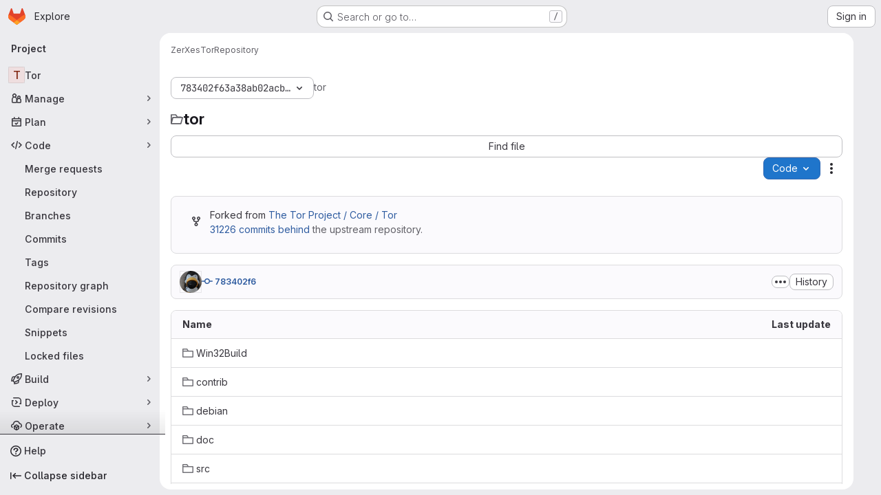

--- FILE ---
content_type: text/javascript; charset=utf-8
request_url: https://gitlab.torproject.org/assets/webpack/super_sidebar.6181a133.chunk.js
body_size: 35420
content:
(this.webpackJsonp=this.webpackJsonp||[]).push([["super_sidebar","02722707"],{"2xEv":function(t,e,i){"use strict";var r=i("CbCZ"),s=i("zIFf"),a=i("/lV4"),n=i("ygVz"),o=i("VH2C"),l=i("3cHC"),d=i("hIHU"),c={components:{GlButton:r.a},directives:{GlTooltip:s.a},mixins:[n.b.mixin()],props:{type:{type:String,required:!1,default:"expand"},icon:{type:String,required:!1,default:"sidebar"},ariaLabel:{type:String,required:!1,default:null}},i18n:{primaryNavigationSidebar:Object(a.a)("Primary navigation sidebar")},tooltipCollapse:{placement:"bottom",container:"super-sidebar",title:Object(a.a)("Hide sidebar")},tooltipExpand:{placement:"right",title:Object(a.a)("Keep sidebar visible")},data:()=>l.C,computed:{isTypeCollapse(){return"collapse"===this.type},isTypeExpand(){return"expand"===this.type},tooltip(){return Object(o.a)()||this.ariaLabel?null:this.isTypeExpand?this.$options.tooltipExpand:this.$options.tooltipCollapse},computedAriaLabel(){return this.ariaLabel||this.$options.i18n.primaryNavigationSidebar},ariaExpanded(){return String(this.isTypeCollapse)}},mounted(){this.$root.$on("bv::tooltip::show",this.onTooltipShow)},beforeUnmount(){this.$root.$off("bv::tooltip::show",this.onTooltipShow)},methods:{toggle(){this.track(this.isTypeExpand?"nav_show":"nav_hide",{label:"nav_toggle",property:"nav_sidebar"}),Object(d.d)(!this.isTypeExpand,!0),this.focusOtherToggle()},focusOtherToggle(){var t=this;this.$nextTick((function(){var e;t.isTypeExpand?null===(e=document.querySelector("."+l.i))||void 0===e||e.focus():document.querySelector("."+l.j).focus()}))},onTooltipShow(t){t.target!==this.$el||this.isTypeCollapse&&!this.isCollapsed||this.isTypeExpand&&this.isCollapsed||this.isPeek||this.isHoverPeek||t.preventDefault()}}},u=i("tBpV"),h=Object(u.a)(c,(function(){return(0,this._self._c)("gl-button",{directives:[{name:"gl-tooltip",rawName:"v-gl-tooltip",value:this.tooltip,expression:"tooltip"}],attrs:{"aria-controls":"super-sidebar","aria-expanded":this.ariaExpanded,"aria-label":this.computedAriaLabel,icon:this.icon,"data-testid":"super-sidebar-toggle-button",category:"tertiary"},on:{click:this.toggle}})}),[],!1,null,null,null);e.a=h.exports},"589A":function(t,e,i){"use strict";i.d(e,"a",(function(){return o}));var r=i("GiFX"),s=i("w8i/"),a=i("5v28");let n;async function o(){const t=["projects:issues:index","groups:issues"].includes(document.body.dataset.page)&&!document.querySelector('#js-work-items, [data-testid="work-item-router-view"]')?await async function(){return n||(n=Object(a.c)(s.g,{localCacheKey:"issues_list",...s.c}),n)}():s.e;return new r.b({defaultClient:t})}},"59DU":function(t,e){t.exports=function(t){return null==t}},"5lKJ":function(t,e,i){"use strict";i.d(e,"a",(function(){return _}));var r=i("n64d"),s=i("pTIT"),a=i("Ld9G"),n=i("MGi3"),o=i("LTP3"),l=i("dJQL"),d=i("eOJu"),c=i("OlxA"),u=i("NL6M");const h=Object(o.d)(r.z,s.L),p="__bv_modal_directive__",g=function({modifiers:t={},arg:e,value:i}){return Object(l.m)(i)?i:Object(l.m)(e)?e:Object(d.h)(t).reverse()[0]},m=function(t){return t&&Object(n.v)(t,".dropdown-menu > li, li.nav-item")&&Object(n.A)("a, button",t)||t},v=function(t){t&&"BUTTON"!==t.tagName&&(Object(n.o)(t,"role")||Object(n.C)(t,"role","button"),"A"===t.tagName||Object(n.o)(t,"tabindex")||Object(n.C)(t,"tabindex","0"))},b=function(t){const e=t[p]||{},i=e.trigger,r=e.handler;i&&r&&(Object(o.a)(i,"click",r,s.R),Object(o.a)(i,"keydown",r,s.R),Object(o.a)(t,"click",r,s.R),Object(o.a)(t,"keydown",r,s.R)),delete t[p]},f=function(t,e,i){const r=t[p]||{},l=g(e),d=m(t);l===r.target&&d===r.trigger||(b(t),function(t,e,i){const r=g(e),l=m(t);if(r&&l){const d=function(t){const s=t.currentTarget;if(!Object(n.r)(s)){const n=t.type,o=t.keyCode;"click"!==n&&("keydown"!==n||o!==a.c&&o!==a.h)||Object(c.a)(Object(u.a)(i,e)).$emit(h,r,s)}};t[p]={handler:d,target:r,trigger:l},v(l),Object(o.b)(l,"click",d,s.R),"BUTTON"!==l.tagName&&"button"===Object(n.h)(l,"role")&&Object(o.b)(l,"keydown",d,s.R)}}(t,e,i)),v(d)},_={inserted:f,updated:function(){},componentUpdated:f,unbind:b}},"8M/8":function(t,e,i){"use strict";function r(){document.dispatchEvent(new CustomEvent("userCounts:fetch"))}i.d(e,"a",(function(){return r}))},"9qjt":function(t,e,i){"use strict";i.d(e,"b",(function(){return o})),i.d(e,"a",(function(){return l}));i("byxs");var r=i("ewH8"),s=i("m0YE"),a=i("wqKy");let n=null;function o(){const t=document.querySelector("#js-vue-page-breadcrumbs");if(!t)return!1;const{breadcrumbsJson:e}=t.dataset;return a.a.items=JSON.parse(e),n=new r.default({el:t,name:"SuperSidebarBreadcrumbs",destroyed(){var t;null===(t=this.$el)||void 0===t||t.remove(),n=null},render:t=>t(s.a,{props:a.a})}),n}function l(){n&&n.$destroy()}},A2UA:function(t,e,i){"use strict";var r=i("7xOh");e.a=Object(r.a)()},"F/pm":function(t,e,i){"use strict";i.d(e,"c",(function(){return r})),i.d(e,"b",(function(){return s})),i.d(e,"d",(function(){return a})),i.d(e,"g",(function(){return n})),i.d(e,"n",(function(){return o})),i.d(e,"m",(function(){return l})),i.d(e,"h",(function(){return d})),i.d(e,"k",(function(){return c})),i.d(e,"a",(function(){return u})),i.d(e,"j",(function(){return h})),i.d(e,"i",(function(){return p})),i.d(e,"l",(function(){return g})),i.d(e,"e",(function(){return m})),i.d(e,"f",(function(){return v}));const r="project",s="group",a="subgroup",n=32,o=16,l=2,d="search-input-description",c="search-results-description",u=["generic","search"],h="super-sidebar-search-modal",p='input[role="searchbox"]',g=".gl-new-dropdown-item",m="KeyN",v="KeyP"},IfLy:function(t,e,i){"use strict";i.d(e,"a",(function(){return r})),i.d(e,"f",(function(){return s})),i.d(e,"d",(function(){return a})),i.d(e,"e",(function(){return n})),i.d(e,"g",(function(){return o})),i.d(e,"c",(function(){return l})),i.d(e,"b",(function(){return d}));const r=8,s=9,a=13,n=27,o=38,l=40,d=46},LgEk:function(t,e,i){"use strict";i.r(e);var r=i("CbCZ"),s=i("Jx7q"),a=i("Czxp"),n=i("AxB5"),o=i("/lV4"),l=i("A2UA"),d=i("i7S8"),c={components:{GlButton:r.a,GlLink:s.a,GlDropdownItem:a.a,GlDisclosureDropdownItem:n.a},props:{displayText:{type:String,required:!1,default:Object(o.i)("InviteMembers|Invite team members")},icon:{type:String,required:!1,default:""},classes:{type:String,required:!1,default:""},variant:{type:String,required:!1,default:void 0},category:{type:String,required:!1,default:void 0},triggerSource:{type:String,required:!0},triggerElement:{type:String,required:!1,default:"button"}},computed:{componentAttributes(){return{class:this.classes,"data-testid":"invite-members-button"}},item(){return{text:this.displayText}},isButtonTrigger(){return this.triggerElement===d.K},isWithEmojiTrigger(){return this.triggerElement===d.N},isDropdownWithEmojiTrigger(){return this.triggerElement===d.M},isDisclosureTrigger(){return this.triggerElement===d.L}},methods:{openModal(){l.a.$emit("openModal",{source:this.triggerSource})},handleDisclosureDropdownAction(){this.openModal(),this.$emit("modal-opened")}}},u=i("tBpV"),h=Object(u.a)(c,(function(){var t=this,e=t._self._c;return t.isButtonTrigger?e("gl-button",t._b({attrs:{variant:t.variant,category:t.category,icon:t.icon},on:{click:t.openModal}},"gl-button",t.componentAttributes,!1),[t._v("\n  "+t._s(t.displayText)+"\n")]):t.isWithEmojiTrigger?e("gl-link",t._b({on:{click:t.openModal}},"gl-link",t.componentAttributes,!1),[t._v("\n  "+t._s(t.displayText)+"\n  "),e("gl-emoji",{staticClass:"gl-mr-1 gl-align-baseline gl-text-size-reset",attrs:{"data-name":t.icon}})],1):t.isDropdownWithEmojiTrigger?e("gl-dropdown-item",t._b({on:{click:t.openModal}},"gl-dropdown-item",t.componentAttributes,!1),[t._v("\n  "+t._s(t.displayText)+"\n  "),e("gl-emoji",{staticClass:"gl-mr-1 gl-align-baseline gl-text-size-reset",attrs:{"data-name":t.icon}})],1):t.isDisclosureTrigger?e("gl-disclosure-dropdown-item",t._b({attrs:{item:t.item},on:{action:t.handleDisclosureDropdownAction}},"gl-disclosure-dropdown-item",t.componentAttributes,!1)):e("gl-link",t._b({attrs:{"data-is-link":"true"},on:{click:t.openModal}},"gl-link",t.componentAttributes,!1),[t._v("\n  "+t._s(t.displayText)+"\n")])}),[],!1,null,null,null);e.default=h.exports},QKHr:function(t,e){var i={kind:"Document",definitions:[{kind:"FragmentDefinition",name:{kind:"Name",value:"SuperSideBarCount"},typeCondition:{kind:"NamedType",name:{kind:"Name",value:"NamespaceSidebar"}},directives:[],selectionSet:{kind:"SelectionSet",selections:[{kind:"Field",name:{kind:"Name",value:"openIssuesCount"},arguments:[],directives:[]},{kind:"Field",name:{kind:"Name",value:"openMergeRequestsCount"},arguments:[],directives:[]},{kind:"Field",name:{kind:"Name",value:"openEpicsCount"},arguments:[],directives:[]}]}}],loc:{start:0,end:111}};i.loc.source={body:"fragment SuperSideBarCount on NamespaceSidebar {\n  openIssuesCount\n  openMergeRequestsCount\n  openEpicsCount\n}\n",name:"GraphQL request",locationOffset:{line:1,column:1}};var r={};function s(t,e){for(var i=0;i<t.definitions.length;i++){var r=t.definitions[i];if(r.name&&r.name.value==e)return r}}i.definitions.forEach((function(t){if(t.name){var e=new Set;!function t(e,i){if("FragmentSpread"===e.kind)i.add(e.name.value);else if("VariableDefinition"===e.kind){var r=e.type;"NamedType"===r.kind&&i.add(r.name.value)}e.selectionSet&&e.selectionSet.selections.forEach((function(e){t(e,i)})),e.variableDefinitions&&e.variableDefinitions.forEach((function(e){t(e,i)})),e.definitions&&e.definitions.forEach((function(e){t(e,i)}))}(t,e),r[t.name.value]=e}})),t.exports=i,t.exports.SuperSideBarCount=function(t,e){var i={kind:t.kind,definitions:[s(t,e)]};t.hasOwnProperty("loc")&&(i.loc=t.loc);var a=r[e]||new Set,n=new Set,o=new Set;for(a.forEach((function(t){o.add(t)}));o.size>0;){var l=o;o=new Set,l.forEach((function(t){n.has(t)||(n.add(t),(r[t]||new Set).forEach((function(t){o.add(t)})))}))}return n.forEach((function(e){var r=s(t,e);r&&i.definitions.push(r)})),i}(i,"SuperSideBarCount")},VH2C:function(t,e,i){"use strict";function r(){return Boolean("ontouchstart"in window||navigator.maxTouchPoints>0||navigator.msMaxTouchPoints>0||void 0!==window.DocumentTouch&&document instanceof window.DocumentTouch)}i.d(e,"a",(function(){return r}))},d08M:function(t,e,i){"use strict";i.d(e,"Bb",(function(){return l})),i.d(e,"D",(function(){return d})),i.d(e,"A",(function(){return c})),i.d(e,"g",(function(){return u})),i.d(e,"i",(function(){return h})),i.d(e,"F",(function(){return p})),i.d(e,"wb",(function(){return g})),i.d(e,"f",(function(){return m})),i.d(e,"B",(function(){return v})),i.d(e,"C",(function(){return b})),i.d(e,"E",(function(){return f})),i.d(e,"G",(function(){return _})),i.d(e,"Db",(function(){return y})),i.d(e,"H",(function(){return w})),i.d(e,"Eb",(function(){return x})),i.d(e,"zb",(function(){return k})),i.d(e,"b",(function(){return j})),i.d(e,"h",(function(){return C})),i.d(e,"a",(function(){return S})),i.d(e,"S",(function(){return O})),i.d(e,"yb",(function(){return I})),i.d(e,"T",(function(){return M})),i.d(e,"I",(function(){return P})),i.d(e,"ib",(function(){return E})),i.d(e,"d",(function(){return T})),i.d(e,"Cb",(function(){return D})),i.d(e,"c",(function(){return N})),i.d(e,"rb",(function(){return G})),i.d(e,"sb",(function(){return B})),i.d(e,"ub",(function(){return $})),i.d(e,"qb",(function(){return q})),i.d(e,"tb",(function(){return R})),i.d(e,"pb",(function(){return z})),i.d(e,"s",(function(){return K})),i.d(e,"j",(function(){return W})),i.d(e,"u",(function(){return F})),i.d(e,"m",(function(){return U})),i.d(e,"xb",(function(){return H})),i.d(e,"k",(function(){return V})),i.d(e,"w",(function(){return J})),i.d(e,"v",(function(){return Y})),i.d(e,"n",(function(){return Z})),i.d(e,"hb",(function(){return Q})),i.d(e,"o",(function(){return X})),i.d(e,"r",(function(){return tt})),i.d(e,"t",(function(){return et})),i.d(e,"p",(function(){return it})),i.d(e,"l",(function(){return rt})),i.d(e,"q",(function(){return st})),i.d(e,"x",(function(){return at})),i.d(e,"z",(function(){return nt})),i.d(e,"y",(function(){return ot})),i.d(e,"nb",(function(){return lt})),i.d(e,"mb",(function(){return dt})),i.d(e,"ob",(function(){return ct})),i.d(e,"kb",(function(){return ut})),i.d(e,"jb",(function(){return ht})),i.d(e,"lb",(function(){return pt})),i.d(e,"e",(function(){return gt})),i.d(e,"Ab",(function(){return mt})),i.d(e,"K",(function(){return vt})),i.d(e,"M",(function(){return bt})),i.d(e,"J",(function(){return ft})),i.d(e,"L",(function(){return _t})),i.d(e,"O",(function(){return yt})),i.d(e,"P",(function(){return wt})),i.d(e,"bb",(function(){return xt})),i.d(e,"db",(function(){return kt})),i.d(e,"ab",(function(){return jt})),i.d(e,"Z",(function(){return Ct})),i.d(e,"fb",(function(){return St})),i.d(e,"gb",(function(){return Mt})),i.d(e,"cb",(function(){return Pt})),i.d(e,"eb",(function(){return Et})),i.d(e,"X",(function(){return Tt})),i.d(e,"Y",(function(){return Dt})),i.d(e,"U",(function(){return At})),i.d(e,"V",(function(){return Lt})),i.d(e,"W",(function(){return Nt})),i.d(e,"Q",(function(){return Gt})),i.d(e,"R",(function(){return Bt})),i.d(e,"N",(function(){return $t})),i.d(e,"vb",(function(){return qt})),i.d(e,"Fb",(function(){return Rt})),i.d(e,"Gb",(function(){return Wt})),i.d(e,"Hb",(function(){return Ft}));var r=i("htNe"),s=i.n(r),a=(i("byxs"),i("n7CP")),n=i("/lV4");const o=s()((function(){let t={};if(a.a.canUseLocalStorage())try{t=JSON.parse(localStorage.getItem("gl-keyboard-shortcuts-customizations")||"{}")}catch(t){}return t})),l={id:"globalShortcuts.toggleKeyboardShortcutsDialog",description:Object(n.a)("Toggle keyboard shortcuts help dialog"),defaultKeys:["?"]},d={id:"globalShortcuts.goToYourProjects",description:Object(n.a)("Go to your projects"),defaultKeys:["shift+p"]},c={id:"globalShortcuts.goToYourGroups",description:Object(n.a)("Go to your groups"),defaultKeys:["shift+g"]},u={id:"globalShortcuts.goToActivityFeed",description:Object(n.a)("Go to the activity feed"),defaultKeys:["shift+a"]},h={id:"globalShortcuts.goToMilestoneList",description:Object(n.a)("Go to the milestone list"),defaultKeys:["shift+l"]},p={id:"globalShortcuts.goToYourSnippets",description:Object(n.a)("Go to your snippets"),defaultKeys:["shift+s"]},g={id:"globalShortcuts.startSearch",description:Object(n.a)("Start search"),defaultKeys:["s","/"]},m={id:"globalShortcuts.focusFilterBar",description:Object(n.a)("Focus filter bar"),defaultKeys:["f"]},v={id:"globalShortcuts.goToYourIssues",description:Object(n.a)("Go to your issues"),defaultKeys:["shift+i"]},b={id:"globalShortcuts.goToYourMergeRequests",description:Object(n.a)("Go to your merge requests"),defaultKeys:["shift+m"]},f={id:"globalShortcuts.goToYourReviewRequests",description:Object(n.a)("Go to your review requests"),defaultKeys:["shift+r"]},_={id:"globalShortcuts.goToYourTodoList",description:Object(n.a)("Go to your To-Do List"),defaultKeys:["shift+t"]},y={id:"globalShortcuts.togglePerformanceBar",description:Object(n.a)("Toggle the Performance Bar"),defaultKeys:["p b"]},w={id:"globalShortcuts.hideAppearingContent",description:Object(n.a)("Hide tooltips or popovers"),defaultKeys:["esc"]},x={id:"globalShortcuts.toggleSuperSidebar",description:Object(n.a)("Toggle the navigation sidebar"),defaultKeys:["mod+\\"]},k={id:"globalShortcuts.toggleCanary",description:Object(n.a)("Toggle GitLab Next"),defaultKeys:["g x"]},j={id:"globalShortcuts.duoChat",description:Object(n.a)("Open GitLab Duo Chat"),defaultKeys:["d"]},C={id:"globalShortcuts.goToHomepage",description:Object(n.a)("Go to homepage"),defaultKeys:["shift+h"]},S={id:"editing.boldText",description:Object(n.a)("Bold text"),defaultKeys:["mod+b"],customizable:!1},O={id:"editing.italicText",description:Object(n.a)("Italic text"),defaultKeys:["mod+i"],customizable:!1},I={id:"editing.strikethroughText",description:Object(n.a)("Strikethrough text"),defaultKeys:["mod+shift+x"],customizable:!1},M={id:"editing.linkText",description:Object(n.a)("Link text"),defaultKeys:["mod+k"],customizable:!1},P={id:"editing.indentLine",description:Object(n.a)("Indent line"),defaultKeys:["mod+]"],customizable:!1},E={id:"editing.outdentLine",description:Object(n.a)("Outdent line"),defaultKeys:["mod+["],customizable:!1},T={id:"editing.findAndReplace",description:Object(n.i)("MarkdownEditor|Find and replace"),defaultKeys:["mod+f"],customizable:!1},D={id:"editing.toggleMarkdownPreview",description:Object(n.a)("Toggle Markdown preview"),defaultKeys:["ctrl+shift+p","command+shift+p","alt+shift+p"]},A={id:"editing.editRecentComment",description:Object(n.a)("Edit your most recent comment in a thread (from an empty textarea)"),defaultKeys:["up"]},L={id:"globalShortcuts.saveChanges",description:Object(n.a)("Submit/save changes"),defaultKeys:["mod+enter"]},N={id:"wiki.editWikiPage",description:Object(n.a)("Edit wiki page"),defaultKeys:["e"]},G={id:"repositoryGraph.scrollLeft",description:Object(n.a)("Scroll left"),defaultKeys:["left","h"]},B={id:"repositoryGraph.scrollRight",description:Object(n.a)("Scroll right"),defaultKeys:["right","l"]},$={id:"repositoryGraph.scrollUp",description:Object(n.a)("Scroll up"),defaultKeys:["up","k"]},q={id:"repositoryGraph.scrollDown",description:Object(n.a)("Scroll down"),defaultKeys:["down","j"]},R={id:"repositoryGraph.scrollToTop",description:Object(n.a)("Scroll to top"),defaultKeys:["shift+up","shift+k"]},z={id:"repositoryGraph.scrollToBottom",description:Object(n.a)("Scroll to bottom"),defaultKeys:["shift+down","shift+j"]},K={id:"project.goToOverview",description:Object(n.a)("Go to the project's overview page"),defaultKeys:["g o"]},W={id:"project.goToActivityFeed",description:Object(n.a)("Go to the project's activity feed"),defaultKeys:["g v"]},F={id:"project.goToReleases",description:Object(n.a)("Go to releases"),defaultKeys:["g r"]},U={id:"project.goToFiles",description:Object(n.a)("Go to files"),defaultKeys:["g f"]},H={id:"project.startSearchFile",description:Object(n.a)("Go to find file"),defaultKeys:["t"]},V={id:"project.goToCommits",description:Object(n.a)("Go to commits"),defaultKeys:["g c"]},J={id:"project.goToRepoGraph",description:Object(n.a)("Go to repository graph"),defaultKeys:["g n"]},Y={id:"project.goToRepoCharts",description:Object(n.a)("Go to repository charts"),defaultKeys:["g d"]},Z={id:"project.goToIssues",description:Object(n.a)("Go to issues"),defaultKeys:["g i"]},Q={id:"project.newIssue",description:Object(n.a)("New issue"),defaultKeys:["i"]},X={id:"project.goToIssueBoards",description:Object(n.a)("Go to issue boards"),defaultKeys:["g b"]},tt={id:"project.goToMergeRequests",description:Object(n.a)("Go to merge requests"),defaultKeys:["g m"]},et={id:"project.goToPipelines",description:Object(n.a)("Go to pipelines"),defaultKeys:["g p"]},it={id:"project.goToJobs",description:Object(n.a)("Go to jobs"),defaultKeys:["g j"]},rt={id:"project.goToEnvironments",description:Object(n.a)("Go to environments"),defaultKeys:["g e"]},st={id:"project.goToKubernetes",description:Object(n.a)("Go to kubernetes"),defaultKeys:["g k"]},at={id:"project.goToSnippets",description:Object(n.a)("Go to snippets"),defaultKeys:["g s"]},nt={id:"project.goToWiki",description:Object(n.a)("Go to wiki"),defaultKeys:["g w"]},ot={id:"project.goToWebIDE",description:Object(n.a)("Open in Web IDE"),defaultKeys:["."]},lt={id:"projectFiles.moveSelectionUp",description:Object(n.a)("Move selection up"),defaultKeys:["up"]},dt={id:"projectFiles.moveSelectionDown",description:Object(n.a)("Move selection down"),defaultKeys:["down"]},ct={id:"projectFiles.openSelection",description:Object(n.a)("Open Selection"),defaultKeys:["enter"]},ut={id:"projectFiles.goBack",description:Object(n.a)("Go back (while searching for files)"),defaultKeys:["esc"],overrideGlobalHotkey:!0},ht={id:"projectFiles.copyFilePermalink",description:Object(n.a)("Copy file permalink"),defaultKeys:["y"]},pt={id:"projectFiles.goToCompare",description:Object(n.a)("Compare Branches"),defaultKeys:["shift+c"]},gt={id:"projectFiles.focusFTBFilterBar",description:Object(n.a)("Focus file tree browser filter bar"),defaultKeys:["f"],overrideGlobalHotkey:!0},mt={id:"projectFiles.toggleFTBVisibility",description:Object(n.a)("Toggle file tree browser visibility"),defaultKeys:["shift+f"]},vt={id:"issuables.commentReply",description:Object(n.a)("Comment/Reply (quoting selected text)"),defaultKeys:["r"]},bt={id:"issuables.editDescription",description:Object(n.a)("Edit description"),defaultKeys:["e"]},ft={id:"issuables.changeLabel",description:Object(n.a)("Change label"),defaultKeys:["l"]},_t={id:"issuables.copyIssuableRef",description:Object(n.a)("Copy reference"),defaultKeys:["c r"]},yt={id:"issuesMRs.changeAssignee",description:Object(n.a)("Change assignee"),defaultKeys:["a"]},wt={id:"issuesMRs.changeMilestone",description:Object(n.a)("Change milestone"),defaultKeys:["m"]},xt={id:"mergeRequests.nextFileInDiff",description:Object(n.a)("Next file in diff"),defaultKeys:["]","j"]},kt={id:"mergeRequests.previousFileInDiff",description:Object(n.a)("Previous file in diff"),defaultKeys:["[","k"]},jt={id:"mergeRequests.goToFile",description:Object(n.a)("Go to file"),defaultKeys:["mod+p","t"],customizable:!1},Ct={id:"mergeRequests.focusFileBrowser",description:Object(n.a)("Focus file browser"),defaultKeys:["f"],customizable:!1,overrideGlobalHotkey:!0},St={id:"mergeRequests.toggleFileBrowser",description:Object(n.a)("Toggle file browser"),defaultKeys:["shift+f"],customizable:!1},Ot={id:"mergeRequests.addToReview",description:Object(n.a)("Add your comment to a review"),defaultKeys:["mod+enter"],customizable:!1},It={id:"mergeRequests.addCommentNow",description:Object(n.a)("Publish your comment immediately"),defaultKeys:["shift+mod+enter"],customizable:!1},Mt={id:"mergeRequests.toggleReview",description:Object(n.i)("MergeRequest|Viewed by me"),defaultKeys:["v"],customizable:!1},Pt={id:"mergeRequests.nextUnresolvedDiscussion",description:Object(n.a)("Next open thread"),defaultKeys:["n"]},Et={id:"mergeRequests.previousUnresolvedDiscussion",description:Object(n.a)("Previous open thread"),defaultKeys:["p"]},Tt={id:"mergeRequests.copySourceBranchName",description:Object(n.a)("Copy source branch name"),defaultKeys:["b"]},Dt={id:"mergeRequests.expandAllFiles",description:Object(n.a)("Expand all files"),defaultKeys:[";"]},At={id:"mergeRequests.collapseAllFiles",description:Object(n.a)("Collapse all files"),defaultKeys:["shift+;"]},Lt={id:"mergeRequestCommits.nextCommit",description:Object(n.a)("Next commit"),defaultKeys:["c"]},Nt={id:"mergeRequestCommits.previousCommit",description:Object(n.a)("Previous commit"),defaultKeys:["x"]},Gt={id:"issues.nextDesign",description:Object(n.a)("Next design"),defaultKeys:["right"]},Bt={id:"issues.previousDesign",description:Object(n.a)("Previous design"),defaultKeys:["left"]},$t={id:"issues.closeDesign",description:Object(n.a)("Close design"),defaultKeys:["esc"],overrideGlobalHotkey:!0},qt={id:"sidebar.closeWidget",description:Object(n.a)("Close sidebar widget"),defaultKeys:["esc"],overrideGlobalHotkey:!0},Rt={id:"workitems.toggleSidebar",description:Object(n.a)("Show or hide sidebar"),defaultKeys:["mod+/","shift+mod+7"],customizable:!1},zt={id:"webIDE.goToFile",description:Object(n.a)("Go to file"),defaultKeys:["mod+p","t"],customizable:!1},Kt={id:"webIDE.commit",description:Object(n.a)("Commit (when editing commit message)"),defaultKeys:["mod+enter"],customizable:!1},Wt=[{id:"globalShortcuts",name:Object(n.a)("Global Shortcuts"),keybindings:[l,C,d,c,u,h,p,g,m,v,b,f,_,y,w,x,j]},{id:"editing",name:Object(n.a)("Editing"),keybindings:[S,O,I,M,D,T,A,L]},{id:"wiki",name:Object(n.a)("Wiki"),keybindings:[N]},{id:"repositoryGraph",name:Object(n.a)("Repository Graph"),keybindings:[G,B,$,q,R,z]},{id:"project",name:Object(n.a)("Project"),keybindings:[K,W,F,U,H,V,J,Y,Z,Q,X,tt,et,it,rt,st,at,nt,ot]},{id:"projectFiles",name:Object(n.a)("Project Files"),keybindings:[lt,dt,ct,ut,ht,pt]},{id:"issuables",name:Object(n.a)("Epics, issues, and merge requests"),keybindings:[vt,bt,ft,_t]},{id:"issuesMRs",name:Object(n.a)("Issues and merge requests"),keybindings:[yt,wt]},{id:"mergeRequests",name:Object(n.a)("Merge requests"),keybindings:[xt,kt,jt,Pt,Et,Tt,Ct,St,Ot,It,Mt]},{id:"mergeRequestCommits",name:Object(n.a)("Merge request commits"),keybindings:[Lt,Nt]},{id:"issues",name:Object(n.a)("Issues"),keybindings:[Gt,Bt,$t]},{id:"webIDE",name:Object(n.a)("Legacy Web IDE"),keybindings:[zt,Kt]},{id:"misc",name:Object(n.a)("Miscellaneous"),keybindings:[k]}],Ft=function(t){return function({customizable:t}){return Boolean(null==t||t)}(t)&&o()[t.id]||t.defaultKeys}},enn4:function(t,e,i){"use strict";i.r(e);var r={};i.r(r),i.d(r,"autocompleteQuery",(function(){return _})),i.d(r,"fetchAutocompleteOptions",(function(){return y})),i.d(r,"clearAutocomplete",(function(){return w})),i.d(r,"setSearch",(function(){return x})),i.d(r,"setCommand",(function(){return k}));var s={};i.r(s),i.d(s,"searchQuery",(function(){return P})),i.d(s,"scopedIssuesPath",(function(){return E})),i.d(s,"scopedMRPath",(function(){return T})),i.d(s,"defaultSearchOptions",(function(){return D})),i.d(s,"projectUrl",(function(){return A})),i.d(s,"groupUrl",(function(){return L})),i.d(s,"allUrl",(function(){return N})),i.d(s,"scopedSearchOptions",(function(){return G})),i.d(s,"scopedSearchGroup",(function(){return B})),i.d(s,"autocompleteGroupedSearchOptions",(function(){return $})),i.d(s,"searchOptions",(function(){return q})),i.d(s,"isCommandMode",(function(){return R}));i("1Ia5"),i("dvoh");var a=i("NmEs"),n=(i("byxs"),i("ewH8")),o=i("apM3"),l=i("GiFX"),d=i("589A"),c=i("3cHC"),u=i("yi8e"),h=i("59DU"),p=i.n(h),g=i("nUKU"),m=i.n(g),v=(i("3UXl"),i("iyoE"),i("3twG")),b=i("2ibD"),f=i("F/pm");const _=function({state:t,fetchType:e}){var i,r;const s=m()({term:t.search,project_id:null===(i=t.searchContext)||void 0===i||null===(i=i.project)||void 0===i?void 0:i.id,project_ref:null===(r=t.searchContext)||void 0===r?void 0:r.ref,filter:e},p.a);return`${t.autocompletePath}?${Object(v.D)(s)}`},y=function({commit:t,state:e}){t("REQUEST_AUTOCOMPLETE");const i=f.a.map((function(i){return function({commit:t,state:e,fetchType:i}){return b.a.get(_({state:e,fetchType:i})).then((function({data:e}){t("RECEIVE_AUTOCOMPLETE_SUCCESS",e)})).catch((function(){t("RECEIVE_AUTOCOMPLETE_ERROR")}))}({commit:t,state:e,fetchType:i})}));return Promise.all(i)},w=function({commit:t}){t("CLEAR_AUTOCOMPLETE")},x=function({commit:t},e){t("SET_SEARCH",e)},k=function({commit:t},e){t("SET_COMMAND",e)};var j=i("YqVM"),C=i.n(j),S=(i("eJ0a"),i("v2fZ"),i("ZzK0"),i("z6RN"),i("BzOf"),i("RFHG"),i("xuo1"),i("/lV4")),O=i("gr1G"),I=i("h2IV"),M=i("I4EJ");const P=function(t){var e,i,r,s,a,n;const o=m()({search:t.search,nav_source:"navbar",project_id:null===(e=t.searchContext)||void 0===e||null===(e=e.project)||void 0===e?void 0:e.id,group_id:null===(i=t.searchContext)||void 0===i||null===(i=i.group)||void 0===i?void 0:i.id,scope:null===(r=t.searchContext)||void 0===r?void 0:r.scope,snippets:!(null===(s=t.searchContext)||void 0===s||!s.for_snippets)||null,search_code:!(null===(a=t.searchContext)||void 0===a||!a.code_search)||null,repository_ref:null===(n=t.searchContext)||void 0===n?void 0:n.ref},p.a);return`${t.searchPath}?${Object(v.D)(o)}`},E=function(t){var e,i,r,s;return!(null!==(e=t.searchContext)&&void 0!==e&&null!==(e=e.project)&&void 0!==e&&e.id&&(null===(i=t.searchContext)||void 0===i||null===(i=i.project_metadata)||void 0===i||!i.issues_path))&&((null===(r=t.searchContext)||void 0===r||null===(r=r.project_metadata)||void 0===r?void 0:r.issues_path)||(null===(s=t.searchContext)||void 0===s||null===(s=s.group_metadata)||void 0===s?void 0:s.issues_path)||!!gon.current_username&&t.issuesPath)},T=function(t){var e,i;return(null===(e=t.searchContext)||void 0===e||null===(e=e.project_metadata)||void 0===e?void 0:e.mr_path)||(null===(i=t.searchContext)||void 0===i||null===(i=i.group_metadata)||void 0===i?void 0:i.mr_path)||!!gon.current_username&&t.mrPath},D=function(t,e){const i=gon.current_username;if(!i){const t=[];return e.scopedIssuesPath&&t.push({text:O.r,href:e.scopedIssuesPath}),e.scopedMRPath&&t.push({text:O.s,href:e.scopedMRPath}),t}const r=[{text:O.v,href:`${e.scopedIssuesPath}/?assignee_username=${i}`},{text:O.w,href:`${e.scopedIssuesPath}/?author_username=${i}`}];return[...e.scopedIssuesPath?r:[],{text:O.x,href:e.scopedMRPath}]},A=function(t){var e,i,r,s,a,n;const o=m()({search:t.search,nav_source:"navbar",project_id:null===(e=t.searchContext)||void 0===e||null===(e=e.project)||void 0===e?void 0:e.id,group_id:null===(i=t.searchContext)||void 0===i||null===(i=i.group)||void 0===i?void 0:i.id,scope:null===(r=t.searchContext)||void 0===r?void 0:r.scope,snippets:!(null===(s=t.searchContext)||void 0===s||!s.for_snippets)||null,search_code:!(null===(a=t.searchContext)||void 0===a||!a.code_search)||null,repository_ref:null===(n=t.searchContext)||void 0===n?void 0:n.ref},p.a);return`${t.searchPath}?${Object(v.D)(o)}`},L=function(t){var e,i,r,s,a;const n=m()({search:t.search,nav_source:"navbar",group_id:null===(e=t.searchContext)||void 0===e||null===(e=e.group)||void 0===e?void 0:e.id,scope:null===(i=t.searchContext)||void 0===i?void 0:i.scope,snippets:!(null===(r=t.searchContext)||void 0===r||!r.for_snippets)||null,search_code:!(null===(s=t.searchContext)||void 0===s||!s.code_search)||null,repository_ref:null===(a=t.searchContext)||void 0===a?void 0:a.ref},p.a);return`${t.searchPath}?${Object(v.D)(n)}`},N=function(t){var e,i,r,s;const a=m()({search:t.search,nav_source:"navbar",scope:null===(e=t.searchContext)||void 0===e?void 0:e.scope,snippets:!(null===(i=t.searchContext)||void 0===i||!i.for_snippets)||null,search_code:!(null===(r=t.searchContext)||void 0===r||!r.code_search)||null,repository_ref:null===(s=t.searchContext)||void 0===s?void 0:s.ref},p.a);return`${t.searchPath}?${Object(v.D)(a)}`},G=function(t,e){var i,r;const s=[];var a,n,o;null!==(i=t.searchContext)&&void 0!==i&&i.project&&s.push({text:M.D,scope:(null===(a=t.searchContext.project)||void 0===a?void 0:a.name)||"",scopeCategory:O.A,icon:f.c,href:e.projectUrl,extraAttrs:{"data-track-action":M.I,"data-track-label":"scoped_in_project"}});null!==(r=t.searchContext)&&void 0!==r&&r.group&&s.push({text:M.C,scope:(null===(n=t.searchContext.group)||void 0===n?void 0:n.name)||"",scopeCategory:O.p,icon:null!==(o=t.searchContext.group)&&void 0!==o&&null!==(o=o.full_name)&&void 0!==o&&o.includes("/")?f.d:f.b,href:e.groupUrl,extraAttrs:{"data-track-action":M.I,"data-track-label":"scoped_in_group"}});return s.push({text:M.B,description:O.u,href:e.allUrl,extraAttrs:{"data-track-action":M.I,"data-track-label":"scoped_in_all"}}),s},B=function(t,e){var i;let r=Object(S.j)(O.j,{searchTerm:t.search},!1);const s=(null===(i=e.scopedSearchOptions)||void 0===i?void 0:i.length)>0?e.scopedSearchOptions:[];switch(t.commandChar){case O.f:r=Object(S.j)(O.g,{searchTerm:t.search},!1);break;case O.n:r=Object(S.j)(O.o,{searchTerm:t.search},!1);break;case O.h:r=Object(S.j)(O.i,{searchTerm:t.search},!1);break;case O.d:r=Object(S.j)(O.e,{searchTerm:t.search},!1)}return{name:r,items:s}},$=function(t){const e={},i=[];return t.autocompleteOptions.forEach((function(r){const s=e[r.category],a=Object(I.b)(r,t.searchContext);s?(s.items.push(a),s.items=C()(s.items,"id")):(e[r.category]={name:a.category,items:[a]},i.push(e[a.category]))})),i.sort((function(t,e){return O.G.indexOf(t.name)-O.G.indexOf(e.name)}))},q=function(t,e){var i,r;if(!t.search)return e.defaultSearchOptions;const s=Object.values(e.autocompleteGroupedSearchOptions).reduce((function(t,e){return[...t,...e.items]}),[]);return(null===(i=t.search)||void 0===i?void 0:i.length)<=f.m?s:(null!==(r=e.scopedSearchOptions)&&void 0!==r?r:[]).concat(s)},R=function(t){return""!==t.commandChar};var z={REQUEST_AUTOCOMPLETE(t){t.loading=!0,t.autocompleteOptions=[],t.autocompleteError=!1},RECEIVE_AUTOCOMPLETE_SUCCESS(t,e){t.loading=!1,t.autocompleteOptions=[...t.autocompleteOptions].concat(e),t.autocompleteError=!1},RECEIVE_AUTOCOMPLETE_ERROR(t){t.loading=!1,t.autocompleteOptions=[],t.autocompleteError=!0},CLEAR_AUTOCOMPLETE(t){t.autocompleteOptions=[],t.autocompleteError=!1},SET_SEARCH(t,e){t.search=e},SET_COMMAND(t,e){t.commandChar=e}};var K=function({searchPath:t,issuesPath:e,mrPath:i,autocompletePath:r,searchContext:s,search:a}){return{searchPath:t,issuesPath:e,mrPath:i,autocompletePath:r,searchContext:s,search:a,autocompleteOptions:[],autocompleteError:!1,loading:!1,commandChar:""}};n.default.use(u.b);var W=function(t){return new u.b.Store(function({searchPath:t,issuesPath:e,mrPath:i,autocompletePath:a,searchContext:n,search:o}){return{actions:r,getters:s,mutations:z,state:K({searchPath:t,issuesPath:e,mrPath:i,autocompletePath:a,searchContext:n,search:o})}}(t))},F=i("hIHU"),U=i("CbCZ"),H=i("zIFf"),V=i("LB5R"),J=i("O6Bj"),Y=i("IfLy"),Z=i("d08M"),Q=i("ygVz"),X=i("QvGs"),tt=i("9/Bc"),et=i("d85j"),it=i("5lKJ"),rt=i("sHIo"),st=i("Mp8J"),at=i("VH2C"),nt={logo:'<svg aria-hidden="true" role="img" class="tanuki-logo" width="25" height="24" viewBox="0 0 25 24" fill="none" xmlns="http://www.w3.org/2000/svg">\n  <path class="tanuki-shape tanuki" d="m24.507 9.5-.034-.09L21.082.562a.896.896 0 0 0-1.694.091l-2.29 7.01H7.825L5.535.653a.898.898 0 0 0-1.694-.09L.451 9.411.416 9.5a6.297 6.297 0 0 0 2.09 7.278l.012.01.03.022 5.16 3.867 2.56 1.935 1.554 1.176a1.051 1.051 0 0 0 1.268 0l1.555-1.176 2.56-1.935 5.197-3.89.014-.01A6.297 6.297 0 0 0 24.507 9.5Z"\n        fill="#E24329"/>\n  <path class="tanuki-shape right-cheek" d="m24.507 9.5-.034-.09a11.44 11.44 0 0 0-4.56 2.051l-7.447 5.632 4.742 3.584 5.197-3.89.014-.01A6.297 6.297 0 0 0 24.507 9.5Z"\n        fill="#FC6D26"/>\n  <path class="tanuki-shape chin" d="m7.707 20.677 2.56 1.935 1.555 1.176a1.051 1.051 0 0 0 1.268 0l1.555-1.176 2.56-1.935-4.743-3.584-4.755 3.584Z"\n        fill="#FCA326"/>\n  <path class="tanuki-shape left-cheek" d="M5.01 11.461a11.43 11.43 0 0 0-4.56-2.05L.416 9.5a6.297 6.297 0 0 0 2.09 7.278l.012.01.03.022 5.16 3.867 4.745-3.584-7.444-5.632Z"\n        fill="#FC6D26"/>\n</svg>\n',i18n:{homepage:Object(S.a)("Homepage")},directives:{GlTooltip:H.a,SafeHtml:st.a},inject:["rootPath"],props:{logoUrl:{type:String,required:!1,default:""}},computed:{homepageTooltip(){return Object(at.a)()?null:this.$options.i18n.homepage}}},ot=i("tBpV"),lt=Object(ot.a)(nt,(function(){var t=this,e=t._self._c;return e("a",{directives:[{name:"gl-tooltip",rawName:"v-gl-tooltip.right",value:t.homepageTooltip,expression:"homepageTooltip",modifiers:{right:!0}}],staticClass:"brand-logo gl-inline-block gl-rounded-base gl-border-none gl-bg-transparent gl-p-2 focus:gl-focus active:gl-focus",attrs:{href:t.rootPath,"data-track-action":"click_link","data-track-label":"gitlab_logo_link","data-track-property":"nav_core_menu"}},[e("span",{staticClass:"gl-sr-only"},[t._v(t._s(t.$options.i18n.homepage))]),t._v(" "),t.logoUrl?e("img",{staticClass:"gl-h-6 gl-max-w-full",attrs:{alt:"","data-testid":"brand-header-custom-logo",src:t.logoUrl}}):e("span",{directives:[{name:"safe-html",rawName:"v-safe-html",value:t.$options.logo,expression:"$options.logo"}],attrs:{"aria-hidden":"true","data-testid":"brand-header-default-logo"}})])}),[],!1,null,null,null).exports,dt=i("2TqH"),ct=i("nuJP"),ut=i("AxB5"),ht=i("Jx7q"),pt=i("LgEk"),gt=i("i7S8"),mt=i("JtyA");var vt={CREATION_CONTEXT_SUPER_SIDEBAR:mt.j,components:{GlDisclosureDropdown:dt.a,GlDisclosureDropdownGroup:ct.a,GlDisclosureDropdownItem:ut.a,GlLink:ht.a,InviteMembersTrigger:pt.default,CreateWorkItemModal:function(){return Promise.all([i.e("prosemirror"),i.e("40400d04"),i.e("b37353a8"),i.e("d17afc82"),i.e("8fef28eb")]).then(i.bind(null,"8IeO"))}},directives:{GlTooltip:H.a},i18n:{createNew:Object(S.a)("Create new…")},mixins:[Object(rt.a)()],inject:["isGroup","fullPath","workItemPlanningViewEnabled","projectStudioEnabled"],props:{groups:{type:Array,required:!0}},data:()=>({dropdownOpen:!1,isCreateWorkItemModalVisible:!1,loadCreateWorkItemModal:!1}),computed:{allowedWorkItemTypes(){return this.isGroup?[]:mt.b},dropdownOffset(){return{mainAxis:c.e,crossAxis:this.projectStudioEnabled?-8:-158}},isEpicsList(){return!this.workItemPlanningViewEnabled&&this.isGroup},preselectedWorkItemType(){return this.isEpicsList?mt.rc:void 0}},methods:{isInvitedMembers:t=>t.component===gt.J,isCreateWorkItem:t=>t.component===mt.e,getCreateWorkItemItem:t=>({...t,href:void 0}),getCreateWorkItemHref(t){return this.workItemPlanningViewEnabled?void 0:t.href},handleCreateWorkItemClick(t){var e;t&&Object(a.C)(t)||(null==t||null===(e=t.preventDefault)||void 0===e||e.call(t),this.loadCreateWorkItemModal=!0,this.isCreateWorkItemModalVisible=!0)}},toggleId:"create-menu-toggle",TRIGGER_ELEMENT_DISCLOSURE_DROPDOWN:gt.L,WORK_ITEM_TYPE_NAME_EPIC:mt.rc},bt=Object(ot.a)(vt,(function(){var t=this,e=t._self._c;return e("gl-disclosure-dropdown",{directives:[{name:"gl-tooltip",rawName:"v-gl-tooltip.bottom",value:t.dropdownOpen?"":t.$options.i18n.createNew,expression:"dropdownOpen ? '' : $options.i18n.createNew",modifiers:{bottom:!0}}],staticClass:"super-sidebar-new-menu-dropdown",attrs:{category:"tertiary",icon:t.projectStudioEnabled?"plus-square-o":"plus","no-caret":"","text-sr-only":"","toggle-text":t.$options.i18n.createNew,"toggle-id":t.$options.toggleId,"dropdown-offset":t.dropdownOffset,"data-testid":"new-menu-toggle"},on:{shown:function(e){t.dropdownOpen=!0},hidden:function(e){t.dropdownOpen=!1}}},[t._l(t.groups,(function(i,r){return e("gl-disclosure-dropdown-group",{key:i.name,attrs:{bordered:0!==r,group:i}},[t._l(i.items,(function(i){return[t.isInvitedMembers(i)?e("invite-members-trigger",{key:i.text+"-trigger",attrs:{"trigger-source":"top_nav","trigger-element":t.$options.TRIGGER_ELEMENT_DISCLOSURE_DROPDOWN}}):t.isCreateWorkItem(i)?e("gl-disclosure-dropdown-item",{key:i.text+"-modal-trigger",attrs:{item:t.getCreateWorkItemItem(i),"data-testid":"new-work-item-trigger"},on:{action:t.handleCreateWorkItemClick},scopedSlots:t._u([{key:"list-item",fn:function(){return[t.getCreateWorkItemHref(i)?e("gl-link",{staticClass:"gl-block gl-text-default hover:gl-text-default hover:gl-no-underline",attrs:{href:t.getCreateWorkItemHref(i)},on:{click:function(e){return e.stopPropagation(),t.handleCreateWorkItemClick.apply(null,arguments)}}},[t._v("\n            "+t._s(i.text)+"\n          ")]):t._e()]},proxy:!0}],null,!0)}):e("gl-disclosure-dropdown-item",{key:i.text,attrs:{item:i}})]}))],2)})),t._v(" "),t.loadCreateWorkItemModal?e("create-work-item-modal",{attrs:{"allowed-work-item-types":t.allowedWorkItemTypes,"always-show-work-item-type-select":!t.isGroup,"creation-context":t.$options.CREATION_CONTEXT_SUPER_SIDEBAR,"full-path":t.fullPath,"hide-button":"","is-group":t.isGroup,"preselected-work-item-type":t.preselectedWorkItemType,visible:t.isCreateWorkItemModalVisible,"is-epics-list":t.isEpicsList,"from-global-menu":"","data-testid":"new-work-item-modal"},on:{hideModal:function(e){t.isCreateWorkItemModalVisible=!1}}}):t._e()],2)}),[],!1,null,null,null).exports,ft=i("HTBS"),_t={name:"UserMenuUpgradeSubscription",components:{GlDisclosureDropdownGroup:ct.a,GlDisclosureDropdownItem:ut.a,GlIcon:et.a},props:{upgradeLink:{type:Object,required:!0}},computed:{upgradeSubscriptionItem(){return{text:this.upgradeLink.text,href:this.upgradeLink.url,extraAttrs:{...c.z,"data-track-label":"upgrade_subscription"}}}}},yt=Object(ot.a)(_t,(function(){var t=this,e=t._self._c;return e("gl-disclosure-dropdown-group",{attrs:{bordered:""}},[e("gl-disclosure-dropdown-item",{attrs:{item:t.upgradeSubscriptionItem,"data-testid":"upgrade-subscription-item"},scopedSlots:t._u([{key:"list-item",fn:function(){return[e("span",{staticClass:"hotspot-pulse gl-flex gl-items-center gl-gap-2"},[e("gl-icon",{staticClass:"gl-mr-2",attrs:{name:"license",variant:"subtle"}}),t._v("\n        "+t._s(t.upgradeSubscriptionItem.text)+"\n      ")],1)]},proxy:!0}])})],1)}),[],!1,null,null,null).exports,wt=i("Oxu3"),xt={components:{Illustration:Object(ot.a)({},(function(){var t=this,e=t._self._c;return e("svg",{staticClass:"explainer-ai",attrs:{width:"300",height:"169",viewBox:"0 0 300 169",fill:"none",xmlns:"http://www.w3.org/2000/svg"}},[e("g",{staticClass:"ui"},[e("rect",{attrs:{x:"0.5",y:"0.5",width:"299",height:"168",rx:"11.5",stroke:"var(--_svg-color)",fill:"none"}}),t._v(" "),e("rect",{attrs:{x:"94.5",y:"6.5",width:"111",height:"11",rx:"4.5",stroke:"var(--_svg-color)",fill:"none"}}),t._v(" "),e("path",{attrs:{d:"M104 15L102.201 13.2013M102.201 13.2013C102.647 12.7559 102.922 12.1407 102.922 11.4612C102.922 10.1019 101.82 9 100.461 9C99.1018 9 98 10.1019 98 11.4612C98 12.8205 99.1018 13.9224 100.461 13.9224C101.141 13.9224 101.756 13.6469 102.201 13.2013Z",stroke:"var(--_svg-color)",fill:"none","stroke-width":"0.5","stroke-linecap":"round","stroke-linejoin":"round"}}),t._v(" "),e("rect",{attrs:{x:"284.5",y:"6.5",width:"11",height:"11",rx:"5.5",stroke:"var(--_svg-color)",fill:"none"}}),t._v(" "),e("circle",{attrs:{cx:"290",cy:"11",r:"1.75",stroke:"var(--_svg-color)",fill:"none","stroke-width":"0.5"}}),t._v(" "),e("path",{attrs:{d:"M286.5 16.5C286.5 15.3333 287.2 13 290 13C292.8 13 293.5 15.3333 293.5 16.5",stroke:"var(--_svg-color)",fill:"none","stroke-width":"0.5"}}),t._v(" "),e("rect",{attrs:{x:"218.5",y:"6.5",width:"19",height:"11",rx:"4.5",stroke:"var(--_svg-color)",fill:"none"}}),t._v(" "),e("rect",{attrs:{x:"240.5",y:"6.5",width:"19",height:"11",rx:"4.5",stroke:"var(--_svg-color)",fill:"none"}}),t._v(" "),e("rect",{attrs:{x:"262.5",y:"6.5",width:"19",height:"11",rx:"4.5",stroke:"var(--_svg-color)",fill:"none"}}),t._v(" "),e("rect",{staticClass:"main-panel",attrs:{x:"20.5",y:"24.5",width:"127",height:"140",rx:"7.5",stroke:"var(--_svg-color)",fill:"none"}}),t._v(" "),e("rect",{attrs:{x:"4.25",y:"24.25",width:"11.5",height:"140.5",rx:"5.75",stroke:"var(--_svg-color)",fill:"none","stroke-width":"0.5","stroke-dasharray":"4 4"}})]),t._v(" "),e("rect",{staticClass:"side-panel",attrs:{x:"152.5",y:"24.5",width:"127",height:"140",rx:"7.5",stroke:"var(--_svg-color)",fill:"none"}}),t._v(" "),e("path",{attrs:{d:"M287.167 32.5C288.405 32.1905 289.024 31.5714 289.333 30.3333C289.643 31.5714 290.262 32.1905 291.5 32.5C290.262 32.8095 289.643 33.4286 289.333 34.6667C289.024 33.4286 288.405 32.8095 287.167 32.5Z",stroke:"var(--_svg-color)",fill:"none","stroke-width":"0.5","stroke-linejoin":"round"}}),t._v(" "),e("path",{attrs:{d:"M290.5 30.1667C291.167 30 291.5 29.6667 291.667 29C291.833 29.6667 292.167 30 292.833 30.1667C292.167 30.3333 291.833 30.6667 291.667 31.3333C291.5 30.6667 291.167 30.3333 290.5 30.1667Z",stroke:"var(--_svg-color)",fill:"none","stroke-width":"0.5","stroke-linejoin":"round"}}),t._v(" "),e("rect",{attrs:{x:"284.25",y:"24.25",width:"11.5",height:"140.5",rx:"5.75",stroke:"var(--_svg-color)",fill:"none","stroke-width":"0.5","stroke-dasharray":"4 4"}})])}),[],!1,null,null,null).exports}},kt=Object(ot.a)(xt,(function(){var t=this._self._c;return t("div",{staticClass:"slide"},[t("p",{staticClass:"gl-mb-7"},[this._v("\n    "+this._s(this.__("Open the GitLab Duo AI assistant panel from anywhere in GitLab. Ask questions, request code help, or get guidance without interrupting your workflow."))+"\n  ")]),this._v(" "),t("illustration")],1)}),[],!1,null,null,null).exports,jt=i("dIEn"),Ct=Object(ot.a)({},(function(){var t=this,e=t._self._c;return e("svg",{staticClass:"explainer-feedback",attrs:{width:"300",height:"169",viewBox:"0 0 300 169",fill:"none",xmlns:"http://www.w3.org/2000/svg"}},[e("rect",{attrs:{x:"0.5",y:"0.5",width:"299",height:"168",rx:"11.5",stroke:"var(--_svg-color)",fill:"none"}}),t._v(" "),e("rect",{attrs:{x:"94.5",y:"6.5",width:"111",height:"11",rx:"4.5",stroke:"var(--_svg-color)",fill:"none"}}),t._v(" "),e("path",{attrs:{d:"M104 15L102.201 13.2013M102.201 13.2013C102.647 12.7559 102.922 12.1407 102.922 11.4612C102.922 10.1019 101.82 9 100.461 9C99.1018 9 98 10.1019 98 11.4612C98 12.8205 99.1018 13.9224 100.461 13.9224C101.141 13.9224 101.756 13.6469 102.201 13.2013Z",stroke:"var(--_svg-color)",fill:"none","stroke-width":"0.5","stroke-linecap":"round","stroke-linejoin":"round"}}),t._v(" "),e("rect",{attrs:{x:"284.5",y:"6.5",width:"11",height:"11",rx:"5.5",stroke:"var(--_svg-color)",fill:"none"}}),t._v(" "),e("circle",{attrs:{cx:"290",cy:"11",r:"1.75",stroke:"var(--_svg-color)",fill:"none","stroke-width":"0.5"}}),t._v(" "),e("path",{attrs:{d:"M286.5 16.5C286.5 15.3333 287.2 13 290 13C292.8 13 293.5 15.3333 293.5 16.5",stroke:"var(--_svg-color)",fill:"none","stroke-width":"0.5"}}),t._v(" "),e("rect",{attrs:{x:"218.5",y:"6.5",width:"19",height:"11",rx:"4.5",stroke:"var(--_svg-color)",fill:"none"}}),t._v(" "),e("rect",{attrs:{x:"240.5",y:"6.5",width:"19",height:"11",rx:"4.5",stroke:"var(--_svg-color)",fill:"none"}}),t._v(" "),e("rect",{attrs:{x:"262.5",y:"6.5",width:"19",height:"11",rx:"4.5",stroke:"var(--_svg-color)",fill:"none"}}),t._v(" "),e("rect",{attrs:{x:"75.5",y:"24.5",width:"204",height:"140",rx:"7.5",stroke:"var(--_svg-color)",fill:"none"}}),t._v(" "),e("path",{attrs:{d:"M287.167 32.5C288.405 32.1905 289.024 31.5714 289.333 30.3333C289.643 31.5714 290.262 32.1905 291.5 32.5C290.262 32.8095 289.643 33.4286 289.333 34.6667C289.024 33.4286 288.405 32.8095 287.167 32.5Z",stroke:"var(--_svg-color)",fill:"none","stroke-width":"0.5","stroke-linejoin":"round"}}),t._v(" "),e("path",{attrs:{d:"M290.5 30.1667C291.167 30 291.5 29.6667 291.667 29C291.833 29.6667 292.167 30 292.833 30.1667C292.167 30.3333 291.833 30.6667 291.667 31.3333C291.5 30.6667 291.167 30.3333 290.5 30.1667Z",stroke:"var(--_svg-color)",fill:"none","stroke-width":"0.5","stroke-linejoin":"round"}}),t._v(" "),e("rect",{attrs:{x:"4.25",y:"24.25",width:"68.5",height:"140.5",rx:"7.75",stroke:"var(--_svg-color)",fill:"none","stroke-width":"0.5","stroke-dasharray":"4 4"}}),t._v(" "),e("rect",{attrs:{x:"284.25",y:"24.25",width:"11.5",height:"140.5",rx:"5.75",stroke:"var(--_svg-color)",fill:"none","stroke-width":"0.5","stroke-dasharray":"4 4"}})])}),[],!1,null,null,null).exports,St={components:{GlLink:ht.a,GlSprintf:jt.a,Illustration:Ct},i18n:{feedbackMessage:"%{linkStart}Let us know what you think!%{linkEnd} This toggle is temporary while these changes are being refined. Soon, this sleek panel UI will be the default for everyone."}},Ot=Object(ot.a)(St,(function(){var t=this,e=t._self._c;return e("div",{staticClass:"slide"},[e("p",{staticClass:"gl-mb-7"},[e("gl-sprintf",{attrs:{message:t.$options.i18n.feedbackMessage},scopedSlots:t._u([{key:"link",fn:function({content:i}){return[e("gl-link",{attrs:{href:"https://gitlab.com/gitlab-org/gitlab/-/issues/577554",target:"_blank",rel:"noopener"}},[t._v("\n          "+t._s(i)+"\n        ")])]}}])})],1),t._v(" "),e("illustration")],1)}),[],!1,null,null,null).exports,It={components:{Illustration:Object(ot.a)({},(function(){var t=this,e=t._self._c;return e("svg",{staticClass:"explainer-panels",attrs:{width:"300",height:"169",viewBox:"0 0 300 169",fill:"none",xmlns:"http://www.w3.org/2000/svg"}},[e("g",{staticClass:"ui"},[e("rect",{attrs:{x:"0.5",y:"0.5",width:"299",height:"168",rx:"11.5",stroke:"var(--_svg-color)",fill:"none"}}),t._v(" "),e("rect",{attrs:{x:"94.5",y:"6.5",width:"111",height:"11",rx:"4.5",stroke:"var(--_svg-color)",fill:"none"}}),t._v(" "),e("path",{attrs:{d:"M104 15L102.201 13.2013M102.201 13.2013C102.647 12.7559 102.922 12.1407 102.922 11.4612C102.922 10.1019 101.82 9 100.461 9C99.1018 9 98 10.1019 98 11.4612C98 12.8205 99.1018 13.9224 100.461 13.9224C101.141 13.9224 101.756 13.6469 102.201 13.2013Z",stroke:"var(--_svg-color)",fill:"none","stroke-width":"0.5","stroke-linecap":"round","stroke-linejoin":"round"}}),t._v(" "),e("rect",{attrs:{x:"284.5",y:"6.5",width:"11",height:"11",rx:"5.5",stroke:"var(--_svg-color)",fill:"none"}}),t._v(" "),e("circle",{attrs:{cx:"290",cy:"11",r:"1.75",stroke:"var(--_svg-color)",fill:"none","stroke-width":"0.5"}}),t._v(" "),e("path",{attrs:{d:"M286.5 16.5C286.5 15.3333 287.2 13 290 13C292.8 13 293.5 15.3333 293.5 16.5",stroke:"var(--_svg-color)",fill:"none","stroke-width":"0.5"}}),t._v(" "),e("rect",{attrs:{x:"218.5",y:"6.5",width:"19",height:"11",rx:"4.5",stroke:"var(--_svg-color)",fill:"none"}}),t._v(" "),e("rect",{attrs:{x:"240.5",y:"6.5",width:"19",height:"11",rx:"4.5",stroke:"var(--_svg-color)",fill:"none"}}),t._v(" "),e("rect",{attrs:{x:"262.5",y:"6.5",width:"19",height:"11",rx:"4.5",stroke:"var(--_svg-color)",fill:"none"}}),t._v(" "),e("rect",{staticClass:"main-panel",attrs:{x:"20.5",y:"24.5",width:"127",height:"140",rx:"7.5",stroke:"var(--_svg-color)",fill:"none"}}),t._v(" "),e("path",{attrs:{d:"M287.167 32.5C288.405 32.1905 289.024 31.5714 289.333 30.3333C289.643 31.5714 290.262 32.1905 291.5 32.5C290.262 32.8095 289.643 33.4286 289.333 34.6667C289.024 33.4286 288.405 32.8095 287.167 32.5Z",stroke:"var(--_svg-color)",fill:"none","stroke-width":"0.5","stroke-linejoin":"round"}}),t._v(" "),e("path",{attrs:{d:"M290.5 30.1667C291.167 30 291.5 29.6667 291.667 29C291.833 29.6667 292.167 30 292.833 30.1667C292.167 30.3333 291.833 30.6667 291.667 31.3333C291.5 30.6667 291.167 30.3333 290.5 30.1667Z",stroke:"var(--_svg-color)",fill:"none","stroke-width":"0.5","stroke-linejoin":"round"}}),t._v(" "),e("rect",{attrs:{x:"4.25",y:"24.25",width:"11.5",height:"140.5",rx:"5.75",stroke:"var(--_svg-color)",fill:"none","stroke-width":"0.5","stroke-dasharray":"4 4"}}),t._v(" "),e("rect",{attrs:{x:"284.25",y:"24.25",width:"11.5",height:"140.5",rx:"5.75",stroke:"var(--_svg-color)",fill:"none","stroke-width":"0.5","stroke-dasharray":"4 4"}})]),t._v(" "),e("g",{staticClass:"main-panel-list"},[e("rect",{attrs:{x:"28",y:"32",width:"112",height:"14.4286",rx:"2",fill:"var(--_svg-color)"}}),t._v(" "),e("rect",{attrs:{x:"28",y:"50.4286",width:"112",height:"14.4286",rx:"2",fill:"var(--_svg-color)"}}),t._v(" "),e("rect",{attrs:{x:"28",y:"68.8571",width:"112",height:"14.4286",rx:"2",fill:"var(--_svg-color)"}}),t._v(" "),e("rect",{attrs:{x:"28",y:"87.2857",width:"112",height:"14.4286",rx:"2",fill:"var(--_svg-color)"}}),t._v(" "),e("rect",{attrs:{x:"28",y:"105.714",width:"112",height:"14.4286",rx:"2",fill:"var(--_svg-color)"}}),t._v(" "),e("rect",{attrs:{x:"28",y:"124.143",width:"112",height:"14.4286",rx:"2",fill:"var(--_svg-color)"}}),t._v(" "),e("rect",{attrs:{x:"28",y:"142.571",width:"112",height:"14.4286",rx:"2",fill:"var(--_svg-color)"}})]),t._v(" "),e("g",{staticClass:"side-panel"},[e("rect",{attrs:{x:"152.5",y:"24.5",width:"127",height:"140",rx:"7.5",stroke:"var(--_svg-color)",fill:"none"}}),t._v(" "),e("rect",{attrs:{x:"160",y:"121",width:"17",height:"2",rx:"0.5",fill:"var(--_svg-color)"}}),t._v(" "),e("rect",{attrs:{x:"180",y:"121",width:"17",height:"2",rx:"0.5",fill:"var(--_svg-color)"}}),t._v(" "),e("rect",{attrs:{x:"200",y:"121",width:"21",height:"2",rx:"0.5",fill:"var(--_svg-color)"}}),t._v(" "),e("rect",{attrs:{x:"224",y:"121",width:"18",height:"2",rx:"0.5",fill:"var(--_svg-color)"}}),t._v(" "),e("rect",{attrs:{x:"245",y:"121",width:"11",height:"2",rx:"0.5",fill:"var(--_svg-color)"}}),t._v(" "),e("rect",{attrs:{x:"160",y:"130",width:"22",height:"2",rx:"0.5",fill:"var(--_svg-color)"}}),t._v(" "),e("rect",{attrs:{x:"185",y:"130",width:"9",height:"2",rx:"0.5",fill:"var(--_svg-color)"}}),t._v(" "),e("rect",{attrs:{x:"197",y:"130",width:"20",height:"2",rx:"0.5",fill:"var(--_svg-color)"}}),t._v(" "),e("rect",{attrs:{x:"220",y:"130",width:"11",height:"2",rx:"0.5",fill:"var(--_svg-color)"}}),t._v(" "),e("rect",{attrs:{x:"234",y:"130",width:"11",height:"2",rx:"0.5",fill:"var(--_svg-color)"}}),t._v(" "),e("rect",{attrs:{x:"160",y:"139",width:"27",height:"2",rx:"0.5",fill:"var(--_svg-color)"}}),t._v(" "),e("rect",{attrs:{x:"190",y:"139",width:"9",height:"2",rx:"0.5",fill:"var(--_svg-color)"}}),t._v(" "),e("rect",{attrs:{x:"202",y:"139",width:"24",height:"2",rx:"0.5",fill:"var(--_svg-color)"}}),t._v(" "),e("rect",{attrs:{x:"229",y:"139",width:"11",height:"2",rx:"0.5",fill:"var(--_svg-color)"}}),t._v(" "),e("rect",{attrs:{x:"243",y:"139",width:"18",height:"2",rx:"0.5",fill:"var(--_svg-color)"}}),t._v(" "),e("rect",{attrs:{x:"160",y:"148",width:"14",height:"2",rx:"0.5",fill:"var(--_svg-color)"}}),t._v(" "),e("rect",{attrs:{x:"177",y:"148",width:"7",height:"2",rx:"0.5",fill:"var(--_svg-color)"}}),t._v(" "),e("rect",{attrs:{x:"187",y:"148",width:"16",height:"2",rx:"0.5",fill:"var(--_svg-color)"}}),t._v(" "),e("rect",{attrs:{x:"206",y:"148",width:"5",height:"2",rx:"0.5",fill:"var(--_svg-color)"}}),t._v(" "),e("rect",{attrs:{x:"214",y:"148",width:"11",height:"2",rx:"0.5",fill:"var(--_svg-color)"}}),t._v(" "),e("rect",{attrs:{x:"228",y:"148",width:"21",height:"2",rx:"0.5",fill:"var(--_svg-color)"}}),t._v(" "),e("rect",{attrs:{x:"252",y:"148",width:"17",height:"2",rx:"0.5",fill:"var(--_svg-color)"}}),t._v(" "),e("rect",{attrs:{x:"160",y:"81",width:"20",height:"2",rx:"0.5",fill:"var(--_svg-color)"}}),t._v(" "),e("rect",{attrs:{x:"183",y:"81",width:"32",height:"2",rx:"0.5",fill:"var(--_svg-color)"}}),t._v(" "),e("rect",{attrs:{x:"218",y:"81",width:"6",height:"2",rx:"0.5",fill:"var(--_svg-color)"}}),t._v(" "),e("rect",{attrs:{x:"227",y:"81",width:"10",height:"2",rx:"0.5",fill:"var(--_svg-color)"}}),t._v(" "),e("rect",{attrs:{x:"240",y:"81",width:"11",height:"2",rx:"0.5",fill:"var(--_svg-color)"}}),t._v(" "),e("rect",{attrs:{x:"254",y:"81",width:"11",height:"2",rx:"0.5",fill:"var(--_svg-color)"}}),t._v(" "),e("rect",{attrs:{x:"160",y:"90",width:"5",height:"2",rx:"0.5",fill:"var(--_svg-color)"}}),t._v(" "),e("rect",{attrs:{x:"168",y:"90",width:"21",height:"2",rx:"0.5",fill:"var(--_svg-color)"}}),t._v(" "),e("rect",{attrs:{x:"192",y:"90",width:"20",height:"2",rx:"0.5",fill:"var(--_svg-color)"}}),t._v(" "),e("rect",{attrs:{x:"215",y:"90",width:"8",height:"2",rx:"0.5",fill:"var(--_svg-color)"}}),t._v(" "),e("rect",{attrs:{x:"226",y:"90",width:"9",height:"2",rx:"0.5",fill:"var(--_svg-color)"}}),t._v(" "),e("rect",{attrs:{x:"238",y:"90",width:"8",height:"2",rx:"0.5",fill:"var(--_svg-color)"}}),t._v(" "),e("rect",{attrs:{x:"249",y:"90",width:"10",height:"2",rx:"0.5",fill:"var(--_svg-color)"}}),t._v(" "),e("rect",{attrs:{x:"160",y:"99",width:"31",height:"2",rx:"0.5",fill:"var(--_svg-color)"}}),t._v(" "),e("rect",{attrs:{x:"194",y:"99",width:"17",height:"2",rx:"0.5",fill:"var(--_svg-color)"}}),t._v(" "),e("rect",{attrs:{x:"214",y:"99",width:"12",height:"2",rx:"0.5",fill:"var(--_svg-color)"}}),t._v(" "),e("rect",{attrs:{x:"229",y:"99",width:"5",height:"2",rx:"0.5",fill:"var(--_svg-color)"}}),t._v(" "),e("rect",{attrs:{x:"237",y:"99",width:"8",height:"2",rx:"0.5",fill:"var(--_svg-color)"}}),t._v(" "),e("rect",{attrs:{x:"248",y:"99",width:"15",height:"2",rx:"0.5",fill:"var(--_svg-color)"}}),t._v(" "),e("rect",{attrs:{x:"160",y:"108",width:"10",height:"2",rx:"0.5",fill:"var(--_svg-color)"}}),t._v(" "),e("rect",{attrs:{x:"173",y:"108",width:"15",height:"2",rx:"0.5",fill:"var(--_svg-color)"}}),t._v(" "),e("rect",{attrs:{x:"191",y:"108",width:"5",height:"2",rx:"0.5",fill:"var(--_svg-color)"}}),t._v(" "),e("rect",{attrs:{x:"199",y:"108",width:"13",height:"2",rx:"0.5",fill:"var(--_svg-color)"}}),t._v(" "),e("rect",{attrs:{x:"215",y:"108",width:"8",height:"2",rx:"0.5",fill:"var(--_svg-color)"}}),t._v(" "),e("rect",{attrs:{x:"226",y:"108",width:"17",height:"2",rx:"0.5",fill:"var(--_svg-color)"}}),t._v(" "),e("rect",{attrs:{x:"246",y:"108",width:"12",height:"2",rx:"0.5",fill:"var(--_svg-color)"}}),t._v(" "),e("rect",{attrs:{x:"261",y:"108",width:"10",height:"2",rx:"0.5",fill:"var(--_svg-color)"}}),t._v(" "),e("rect",{attrs:{x:"160",y:"59",width:"12",height:"2",rx:"0.5",fill:"var(--_svg-color)"}}),t._v(" "),e("rect",{attrs:{x:"175",y:"59",width:"23",height:"2",rx:"0.5",fill:"var(--_svg-color)"}}),t._v(" "),e("rect",{attrs:{x:"201",y:"59",width:"15",height:"2",rx:"0.5",fill:"var(--_svg-color)"}}),t._v(" "),e("rect",{attrs:{x:"219",y:"59",width:"18",height:"2",rx:"0.5",fill:"var(--_svg-color)"}}),t._v(" "),e("rect",{attrs:{x:"240",y:"59",width:"18",height:"2",rx:"0.5",fill:"var(--_svg-color)"}}),t._v(" "),e("rect",{attrs:{x:"160",y:"68",width:"15",height:"2",rx:"0.5",fill:"var(--_svg-color)"}}),t._v(" "),e("rect",{attrs:{x:"178",y:"68",width:"12",height:"2",rx:"0.5",fill:"var(--_svg-color)"}}),t._v(" "),e("rect",{attrs:{x:"193",y:"68",width:"23",height:"2",rx:"0.5",fill:"var(--_svg-color)"}}),t._v(" "),e("rect",{attrs:{x:"219",y:"68",width:"21",height:"2",rx:"0.5",fill:"var(--_svg-color)"}}),t._v(" "),e("rect",{attrs:{x:"243",y:"68",width:"8",height:"2",rx:"0.5",fill:"var(--_svg-color)"}}),t._v(" "),e("rect",{attrs:{x:"254",y:"68",width:"16",height:"2",rx:"0.5",fill:"var(--_svg-color)"}}),t._v(" "),e("rect",{attrs:{x:"160",y:"35",width:"24",height:"4",rx:"1",fill:"var(--_svg-color)"}}),t._v(" "),e("rect",{attrs:{x:"189",y:"35",width:"51",height:"4",rx:"1",fill:"var(--_svg-color)"}}),t._v(" "),e("rect",{attrs:{x:"160",y:"44",width:"32",height:"4",rx:"1",fill:"var(--_svg-color)"}}),t._v(" "),e("rect",{attrs:{x:"197",y:"44",width:"40",height:"4",rx:"1",fill:"var(--_svg-color)"}})])])}),[],!1,null,null,null).exports}},Mt=Object(ot.a)(It,(function(){var t=this._self._c;return t("div",{staticClass:"slide"},[t("p",{staticClass:"gl-mb-7"},[this._v("\n    "+this._s(this.__("Stay in your workflow with contextual panels. Select an issue to view its details right alongside your list, so you can quickly review, edit, and move on to the next task."))+"\n  ")]),this._v(" "),t("illustration")],1)}),[],!1,null,null,null).exports,Pt={components:{Illustration:Object(ot.a)({},(function(){var t=this,e=t._self._c;return e("svg",{staticClass:"explainer-search",attrs:{width:"300",height:"169",viewBox:"0 0 300 169",fill:"none",xmlns:"http://www.w3.org/2000/svg"}},[e("g",{staticClass:"focus"},[e("rect",{attrs:{x:"94.5",y:"6.5",width:"111",height:"11",rx:"4.5",stroke:"var(--_svg-color)",fill:"none"}}),t._v(" "),e("path",{attrs:{d:"M104 15L102.201 13.2013M102.201 13.2013C102.647 12.7559 102.922 12.1407 102.922 11.4612C102.922 10.1019 101.82 9 100.461 9C99.1018 9 98 10.1019 98 11.4612C98 12.8205 99.1018 13.9224 100.461 13.9224C101.141 13.9224 101.756 13.6469 102.201 13.2013Z",stroke:"var(--_svg-color)",fill:"none","stroke-width":"0.5","stroke-linecap":"round","stroke-linejoin":"round"}}),t._v(" "),e("rect",{attrs:{x:"284.5",y:"6.5",width:"11",height:"11",rx:"5.5",stroke:"var(--_svg-color)",fill:"none"}}),t._v(" "),e("circle",{attrs:{cx:"290",cy:"11",r:"1.75",stroke:"var(--_svg-color)",fill:"none","stroke-width":"0.5"}}),t._v(" "),e("path",{attrs:{d:"M286.5 16.5C286.5 15.3333 287.2 13 290 13C292.8 13 293.5 15.3333 293.5 16.5",stroke:"var(--_svg-color)",fill:"none","stroke-width":"0.5"}}),t._v(" "),e("rect",{attrs:{x:"218.5",y:"6.5",width:"19",height:"11",rx:"4.5",stroke:"var(--_svg-color)",fill:"none"}}),t._v(" "),e("rect",{attrs:{x:"240.5",y:"6.5",width:"19",height:"11",rx:"4.5",stroke:"var(--_svg-color)",fill:"none"}}),t._v(" "),e("rect",{attrs:{x:"262.5",y:"6.5",width:"19",height:"11",rx:"4.5",stroke:"var(--_svg-color)",fill:"none"}})]),t._v(" "),e("g",{staticClass:"ui"},[e("rect",{attrs:{x:"0.5",y:"0.5",width:"299",height:"168",rx:"11.5",stroke:"var(--_svg-color)",fill:"none"}}),t._v(" "),e("rect",{attrs:{x:"75.5",y:"24.5",width:"204",height:"140",rx:"7.5",stroke:"var(--_svg-color)",fill:"none"}}),t._v(" "),e("path",{attrs:{d:"M287.167 32.5C288.405 32.1905 289.024 31.5714 289.333 30.3333C289.643 31.5714 290.262 32.1905 291.5 32.5C290.262 32.8095 289.643 33.4286 289.333 34.6667C289.024 33.4286 288.405 32.8095 287.167 32.5Z",stroke:"var(--_svg-color)",fill:"none","stroke-width":"0.5","stroke-linejoin":"round"}}),t._v(" "),e("path",{attrs:{d:"M290.5 30.1667C291.167 30 291.5 29.6667 291.667 29C291.833 29.6667 292.167 30 292.833 30.1667C292.167 30.3333 291.833 30.6667 291.667 31.3333C291.5 30.6667 291.167 30.3333 290.5 30.1667Z",stroke:"var(--_svg-color)",fill:"none","stroke-width":"0.5","stroke-linejoin":"round"}}),t._v(" "),e("rect",{attrs:{x:"4.25",y:"24.25",width:"68.5",height:"140.5",rx:"7.75",stroke:"var(--_svg-color)",fill:"none","stroke-width":"0.5","stroke-dasharray":"4 4"}}),t._v(" "),e("rect",{attrs:{x:"284.25",y:"24.25",width:"11.5",height:"140.5",rx:"5.75",stroke:"var(--_svg-color)",fill:"none","stroke-width":"0.5","stroke-dasharray":"4 4"}})])])}),[],!1,null,null,null).exports}},Et=Object(ot.a)(Pt,(function(){var t=this._self._c;return t("div",{staticClass:"slide"},[t("p",{staticClass:"gl-mb-7"},[this._v("\n    "+this._s(this.__("GitLab now has a sleek panel-based layout. Find what you need faster with centered search and all your work items conveniently positioned in the upper right."))+"\n  ")]),this._v(" "),t("illustration")],1)}),[],!1,null,null,null).exports,Tt={components:{Illustration:Object(ot.a)({},(function(){var t=this,e=t._self._c;return e("svg",{staticClass:"explainer-ui",attrs:{width:"300",height:"169",viewBox:"0 0 300 169",fill:"none",xmlns:"http://www.w3.org/2000/svg"}},[e("rect",{staticClass:"line",attrs:{x:"75",width:"1",height:"169",fill:"var(--_svg-color)"}}),t._v(" "),e("rect",{staticClass:"window",attrs:{x:"0.5",y:"0.5",width:"299",height:"168",rx:"11.5",stroke:"var(--_svg-color)",fill:"none"}}),t._v(" "),e("g",{staticClass:"search"},[e("rect",{staticClass:"searchbar",attrs:{x:"94.5",y:"6.5",width:"111",height:"11",rx:"4.5",stroke:"var(--_svg-color)",fill:"none"}}),t._v(" "),e("path",{attrs:{d:"M104 15L102.201 13.2013M102.201 13.2013C102.647 12.7559 102.922 12.1407 102.922 11.4612C102.922 10.1019 101.82 9 100.461 9C99.1018 9 98 10.1019 98 11.4612C98 12.8205 99.1018 13.9224 100.461 13.9224C101.141 13.9224 101.756 13.6469 102.201 13.2013Z",stroke:"var(--_svg-color)","stroke-width":"0.5","stroke-linecap":"round","stroke-linejoin":"round",fill:"none"}})]),t._v(" "),e("g",{staticClass:"user"},[e("rect",{attrs:{x:"284.5",y:"6.5",width:"11",height:"11",rx:"5.5",stroke:"var(--_svg-color)",fill:"none"}}),t._v(" "),e("circle",{attrs:{cx:"290",cy:"11",r:"1.75",stroke:"var(--_svg-color)","stroke-width":"0.5",fill:"none"}}),t._v(" "),e("path",{attrs:{d:"M286.5 16.5C286.5 15.3333 287.2 13 290 13C292.8 13 293.5 15.3333 293.5 16.5",stroke:"var(--_svg-color)","stroke-width":"0.5",fill:"none"}})]),t._v(" "),e("g",{staticClass:"user-actions"},[e("rect",{attrs:{x:"218.5",y:"6.5",width:"19",height:"11",rx:"4.5",stroke:"var(--_svg-color)",fill:"none"}}),t._v(" "),e("rect",{attrs:{x:"240.5",y:"6.5",width:"19",height:"11",rx:"4.5",stroke:"var(--_svg-color)",fill:"none"}}),t._v(" "),e("rect",{attrs:{x:"262.5",y:"6.5",width:"19",height:"11",rx:"4.5",stroke:"var(--_svg-color)",fill:"none"}})]),t._v(" "),e("rect",{staticClass:"main-panel",attrs:{x:"75.5",y:"24.5",width:"204",height:"140",rx:"7.5",stroke:"var(--_svg-color)",fill:"none"}}),t._v(" "),e("g",{staticClass:"sparkles"},[e("path",{attrs:{d:"M287.167 32.5C288.405 32.1905 289.024 31.5714 289.333 30.3333C289.643 31.5714 290.262 32.1905 291.5 32.5C290.262 32.8095 289.643 33.4286 289.333 34.6667C289.024 33.4286 288.405 32.8095 287.167 32.5Z",stroke:"var(--_svg-color)","stroke-width":"0.5","stroke-linejoin":"round",fill:"none"}}),t._v(" "),e("path",{attrs:{d:"M290.5 30.1667C291.167 30 291.5 29.6667 291.667 29C291.833 29.6667 292.167 30 292.833 30.1667C292.167 30.3333 291.833 30.6667 291.667 31.3333C291.5 30.6667 291.167 30.3333 290.5 30.1667Z",stroke:"var(--_svg-color)","stroke-width":"0.5","stroke-linejoin":"round",fill:"none"}})]),t._v(" "),e("rect",{staticClass:"ai-panel",attrs:{x:"284.25",y:"24.25",width:"11.5",height:"140.5",rx:"5.75",stroke:"var(--_svg-color)","stroke-width":"0.5","stroke-dasharray":"4 4",fill:"none"}}),t._v(" "),e("rect",{staticClass:"sidebar",attrs:{x:"4.25",y:"24.25",width:"68.5",height:"140.5",rx:"7.75",stroke:"var(--_svg-color)","stroke-width":"0.5","stroke-dasharray":"4 4",fill:"none"}})])}),[],!1,null,null,null).exports}},Dt=Object(ot.a)(Tt,(function(){var t=this._self._c;return t("div",{staticClass:"slide"},[t("p",{staticClass:"gl-mb-7"},[this._v("\n    "+this._s(this.__("We've improved the GitLab user experience with a more modern, intuitive interface built on a new panel-based layout."))+"\n  ")]),this._v(" "),t("illustration")],1)}),[],!1,null,null,null).exports;const At=[Object(S.a)("Welcome to the redesigned GitLab UI"),Object(S.a)("Find what you need faster"),Object(S.a)("Stay in context"),Object(S.a)("Ask GitLab Duo"),Object(S.a)("Share your feedback!")];var Lt={name:"DapWelcomeModalApp",components:{GlModal:wt.a,GlButton:U.a,ExplainerAi:kt,ExplainerFeedback:Ot,ExplainerPanels:Mt,ExplainerSearch:Et,ExplainerUi:Dt},slides:[Dt,Et,Mt,kt,Ot],data:()=>({currentStep:1}),computed:{currentTitle(){return At[this.currentStep-1]},footerClasses(){return 1===this.currentStep?"gl-w-full gl-flex gl-gap-3 gl-items-center gl-flex-row-reverse gl-justify-center gl-m-0":this.currentStep<this.$options.slides.length?"gl-w-full gl-flex gl-gap-3 gl-items-center gl-flex-row-reverse gl-justify-between gl-m-0":"gl-w-full gl-flex gl-flex-wrap gl-gap-3 gl-items-center gl-flex-col md:gl-flex-row-reverse gl-justify-center md:gl-justify-between gl-m-0"}},mounted(){this.$refs.modal.show()},methods:{close(){this.$emit("close"),this.$refs.modal.hide()},onBack(){this.currentStep-=1},onNext(){this.currentStep+=1},onBulletClick(t){this.currentStep=t}}},Nt=Object(ot.a)(Lt,(function(){var t=this,e=t._self._c;return e("gl-modal",{ref:"modal",staticClass:"dap-welcome-modal",attrs:{"modal-id":"dap_welcome_modal","no-focus-on-show":!1,size:"sm"},on:{close:t.close,hide:t.close},scopedSlots:t._u([{key:"modal-footer",fn:function(){return[e("div",{class:t.footerClasses},[1===t.currentStep?e("gl-button",{staticClass:"!gl-m-0",attrs:{variant:"confirm"},on:{click:t.onNext}},[t._v("\n        "+t._s(t.__("Get started"))+"\n      ")]):t.currentStep<t.$options.slides.length?[e("gl-button",{staticClass:"!gl-m-0",attrs:{variant:"confirm"},on:{click:t.onNext}},[t._v("\n          "+t._s(t.__("Next"))+"\n        ")]),t._v(" "),e("div",{staticClass:"bullets"},t._l(t.$options.slides.length-1,(function(i){return e("button",{key:i,class:["item",{active:t.currentStep===i+1}],attrs:{"aria-label":"Open slide "+(i+1)},on:{click:function(e){return t.onBulletClick(i+1)}}})})),0)]:t.currentStep===t.$options.slides.length?[e("gl-button",{staticClass:"!gl-m-0",attrs:{variant:"confirm",autofocus:""},on:{click:t.close}},[t._v("\n          "+t._s(t.__("Go to GitLab"))+"\n        ")])]:t._e(),t._v(" "),t.currentStep>1?e("gl-button",{staticClass:"!gl-m-0",attrs:{variant:"default"},on:{click:t.onBack}},[t._v("\n        "+t._s(t.__("Back"))+"\n      ")]):t._e()],2)]},proxy:!0}])},[e("h2",{staticClass:"gl-heading-2"},[t._v(t._s(t.currentTitle))]),t._v(" "),e("div",{staticClass:"slides",style:"--_currentStep: "+(t.currentStep-1)},t._l(t.$options.slides,(function(i,r){return e(i,{key:r,tag:"component",class:{active:t.currentStep===r+1}})})),1),t._v(" "),e("div",{staticClass:"particles"},t._l(20,(function(t){return e("div",{key:t,staticClass:"particle",style:`--size: ${Math.random()}; --blur: ${Math.random()}; --delay: ${Math.random()}; --duration: ${Math.random()};`})})),0)])}),[],!1,null,null,null).exports,Gt=i("wPAL"),Bt=i("7F3p"),$t=i("8Igx"),qt=i("4Qts"),Rt={i18n:{user:{busy:Object(S.i)("UserProfile|Busy")}},components:{GlBadge:tt.a,GlDisclosureDropdownItem:ut.a,GlTooltip:qt.a},directives:{SafeHtml:st.a},props:{user:{required:!0,type:Object}},computed:{menuItem(){const t={text:this.user.name};return this.user.has_link_to_profile&&(t.href=this.user.link_to_profile,t.extraAttrs={...c.z,"data-track-label":"user_profile","data-testid":"user-profile-link"}),t}}},zt=Object(ot.a)(Rt,(function(){var t=this,e=t._self._c;return e("gl-disclosure-dropdown-item",{attrs:{item:t.menuItem},scopedSlots:t._u([{key:"list-item",fn:function(){return[e("span",{staticClass:"gl-flex gl-flex-col"},[e("span",{staticClass:"gl-flex gl-gap-2"},[e("span",{staticClass:"gl-truncate gl-font-bold"},[t._v("\n          "+t._s(t.user.name)+"\n        ")]),t._v(" "),t.user.status.busy?e("gl-badge",{attrs:{variant:"warning"}},[t._v("\n          "+t._s(t.$options.i18n.user.busy)+"\n        ")]):t._e()],1),t._v(" "),e("span",{staticClass:"gl-break-all gl-text-subtle"},[t._v("@"+t._s(t.user.username))]),t._v(" "),t.user.status.customized?e("span",{ref:"statusTooltipTarget",staticClass:"gl-mt-2 gl-flex gl-items-baseline gl-text-sm",attrs:{"data-testid":"user-menu-status"}},[e("gl-emoji",{staticClass:"gl-mr-1",attrs:{"data-name":t.user.status.emoji}}),t._v(" "),e("span",{directives:[{name:"safe-html",rawName:"v-safe-html",value:t.user.status.message_html,expression:"user.status.message_html"}],staticClass:"gl-truncate"}),t._v(" "),t.user.status.message_html?e("gl-tooltip",{attrs:{target:function(){return t.$refs.statusTooltipTarget},boundary:"viewport",placement:"bottom"}},[e("span",{directives:[{name:"safe-html",rawName:"v-safe-html",value:t.user.status.message_html,expression:"user.status.message_html"}]})]):t._e()],1):t._e()])]},proxy:!0}])})}),[],!1,null,null,null).exports,Kt=i("K6VW"),Wt=i("jlnU"),Ft=i("nmt4"),Ut=i.n(Ft),Ht={i18n:{},components:{GlDisclosureDropdownGroup:ct.a,GlDisclosureDropdownItem:ut.a,GlIcon:et.a,GlToggle:Kt.a},mixins:[Q.a.mixin()],inject:["isImpersonating","projectStudioEnabled"],data:()=>({loading:!1}),computed:{toggleProjectStudioItem(){var t=this;return{text:Object(S.i)("Navigation|Preview new UI"),action:function(){t.toggleSetting(!t.projectStudioEnabled)},extraAttrs:{"data-testid":"toggle-project-studio-link"}}},provideProjectStudioFeedbackItem:()=>({href:"https://gitlab.com/gitlab-org/gitlab/-/issues/577554",text:Object(S.i)("Navigation|Provide feedback"),extraAttrs:{"data-testid":"project-studio-feedback-link"}})},methods:{toggleSetting(t){var e=this;this.loading=!0;const i=t?"opt_in_project_studio":"opt_out_project_studio";this.trackEvent(i),this.$apollo.mutate({mutation:Ut.a,variables:{projectStudioEnabled:t},update:function(){!0===t&&!1===e.projectStudioEnabled&&localStorage.setItem("showDapWelcomeModal","true"),window.location.reload()}}).catch((function(t){e.loading=!1,Object(Wt.createAlert)({message:Object(S.a)("Something went wrong. Please try again.")}),Bt.b(t)}))}}},Vt=Object(ot.a)(Ht,(function(){var t=this,e=t._self._c;return e("gl-disclosure-dropdown-group",{attrs:{bordered:""}},[e("gl-disclosure-dropdown-item",{attrs:{item:t.toggleProjectStudioItem},scopedSlots:t._u([{key:"list-item",fn:function(){return[e("div",{staticClass:"gl-flex gl-items-center gl-gap-3"},[e("gl-icon",{attrs:{name:"template",variant:"subtle"}}),t._v(" "),e("div",{staticClass:"gl-grow"},[t._v(t._s(t.s__("Navigation|New UI")))]),t._v(" "),e("gl-toggle",{attrs:{label:t.projectStudioEnabled?t.__("Opt out of Project Studio"):t.__("Opt in to Project Studio"),"label-position":"hidden",value:t.projectStudioEnabled,"is-loading":t.loading}})],1)]},proxy:!0}])}),t._v(" "),e("gl-disclosure-dropdown-item",{attrs:{item:t.provideProjectStudioFeedbackItem},scopedSlots:t._u([{key:"list-item",fn:function(){return[e("gl-icon",{staticClass:"gl-mr-2",attrs:{name:"comment-dots",variant:"subtle"}}),t._v("\n      "+t._s(t.s__("Navigation|Provide feedback"))+"\n    ")]},proxy:!0}])})],1)}),[],!1,null,null,null).exports,Jt=i("xz9B"),Yt=i("8M/8"),Zt=i("0AwG"),Qt={components:{GlIcon:et.a},props:{count:{type:[Number,String],required:!0},href:{type:String,required:!1,default:null},icon:{type:String,required:!0},label:{type:String,required:!0}},computed:{ariaLabel(){return`${this.count} ${this.label}`},component(){return this.href?"a":"button"},formattedCount(){return Number.isFinite(this.count)?Object(Zt.q)(this.count):this.count},countExists(){return this.count.toString()}}},Xt={name:"UserCounts",components:{Counter:Object(ot.a)(Qt,(function(){var t=this,e=t._self._c;return e(t.component,{tag:"component",staticClass:"dashboard-shortcuts-button gl-relative gl-flex gl-items-center gl-justify-center",attrs:{"aria-label":t.ariaLabel,href:t.href}},[e("gl-icon",{staticClass:"gl-shrink-0",attrs:{"aria-hidden":"true",name:t.icon}}),t._v(" "),t.countExists?e("span",{staticClass:"gl-text-sm gl-font-semibold",attrs:{"aria-hidden":"true"}},[t._v(t._s(t.formattedCount))]):t._e()],1)}),[],!1,null,null,null).exports},directives:{GlTooltip:H.a},props:{sidebarData:{type:Object,required:!0},counterClass:{type:String,required:!1,default:""}},i18n:{issues:Object(S.a)("Assigned issues"),mergeRequests:Object(S.a)("Merge requests"),todoList:Object(S.a)("To-do items")},data:()=>({userCounts:Jt.d}),created(){Object.assign(Jt.d,this.sidebarData.user_counts),Object(Jt.a)(),null!==Jt.d.assigned_merge_requests&&null!==Jt.d.review_requested_merge_requests||(Object(Jt.c)(),Object(Yt.a)())},beforeDestroy(){Object(Jt.b)()}},te=Object(ot.a)(Xt,(function(){var t=this,e=t._self._c;return e("div",{staticClass:"gl-flex gl-items-center gl-justify-between gl-gap-0"},[e("counter",{directives:[{name:"gl-tooltip",rawName:"v-gl-tooltip.bottom",value:t.$options.i18n.issues,expression:"$options.i18n.issues",modifiers:{bottom:!0}}],staticClass:"dashboard-shortcuts-issues gl-basis-1/3",class:t.counterClass,attrs:{icon:"issue-type-issue",count:t.userCounts.assigned_issues,href:t.sidebarData.issues_dashboard_path,label:t.$options.i18n.issues,"data-testid":"issues-shortcut-button","data-track-action":"click_link","data-track-label":"issues_link","data-track-property":"nav_core_menu"}}),t._v(" "),e("div",{staticClass:"!gl-block gl-basis-1/3"},[e("counter",{directives:[{name:"gl-tooltip",rawName:"v-gl-tooltip.bottom",value:t.$options.i18n.mergeRequests,expression:"$options.i18n.mergeRequests",modifiers:{bottom:!0}}],staticClass:"js-merge-request-dashboard-shortcut gl-w-full",class:t.counterClass,attrs:{icon:"merge-request",href:t.sidebarData.merge_request_dashboard_path,count:t.userCounts.total_merge_requests,label:t.$options.i18n.mergeRequests,"data-testid":"merge-requests-shortcut-button","data-track-action":"click_dropdown","data-track-label":"merge_requests_menu","data-track-property":"nav_core_menu"}})],1),t._v(" "),e("counter",{directives:[{name:"gl-tooltip",rawName:"v-gl-tooltip.bottom",value:t.$options.i18n.todoList,expression:"$options.i18n.todoList",modifiers:{bottom:!0}}],staticClass:"shortcuts-todos js-todos-count gl-basis-1/3",class:t.counterClass,attrs:{icon:"todo-done",count:t.userCounts.todos,href:t.sidebarData.todos_dashboard_path,label:t.$options.i18n.todoList,"data-testid":"todos-shortcut-button","data-track-action":"click_link","data-track-label":"todos_link","data-track-property":"nav_core_menu"}})],1)}),[],!1,null,null,null).exports;var ee={SET_STATUS_MODAL_ID:Gt.c,i18n:{setStatus:Object(S.i)("SetStatusModal|Set status"),editStatus:Object(S.i)("SetStatusModal|Edit status"),editProfile:Object(S.i)("CurrentUser|Edit profile"),preferences:Object(S.i)("CurrentUser|Preferences"),buyPipelineMinutes:Object(S.i)("CurrentUser|Buy compute minutes"),oneOfGroupsRunningOutOfPipelineMinutes:Object(S.i)("CurrentUser|One of your groups is running out"),gitlabNext:Object(S.i)("CurrentUser|Switch to GitLab Next"),adminArea:Object(S.i)("Navigation|Admin"),enterAdminMode:Object(S.i)("CurrentUser|Enter Admin Mode"),leaveAdminMode:Object(S.i)("CurrentUser|Leave Admin Mode"),stopImpersonating:Object(S.a)("Stop impersonating"),signOut:Object(S.a)("Sign out")},components:{GlAvatar:ft.a,GlIcon:et.a,GlDisclosureDropdown:dt.a,GlDisclosureDropdownGroup:ct.a,GlDisclosureDropdownItem:ut.a,GlButton:U.a,UserCounts:te,UserMenuProfileItem:zt,UserMenuProjectStudioSection:Vt,UserMenuUpgradeSubscription:yt,DapWelcomeModal:Nt,SetStatusModal:function(){return Promise.all([i.e("b37353a8"),i.e("85a2dfb8"),i.e("aac3fbb5"),i.e("d9202ed9"),i.e("statusModalBundle")]).then(i.bind(null,"WhJJ"))}},directives:{SafeHtml:st.a,GlModal:it.a,GlTooltip:H.a},mixins:[Q.b.mixin(),Object(rt.a)()],inject:["isImpersonating","projectStudioAvailable","projectStudioEnabled"],props:{data:{required:!0,type:Object}},data:()=>({setStatusModalReady:!1,showDapWelcomeModal:!1,updatedAvatarUrl:null}),computed:{avatarUrl(){return this.updatedAvatarUrl||this.data.avatar_url},toggleText(){return Object(S.j)(Object(S.a)("%{user} user’s menu"),{user:this.data.name})},isAdmin(){var t;return null===(t=this.data)||void 0===t||null===(t=t.admin_mode)||void 0===t?void 0:t.user_is_admin},adminLinkItem(){return{text:this.$options.i18n.adminArea,href:this.data.admin_url}},statusLabel(){const{busy:t,customized:e}=this.data.status;return t||e?this.$options.i18n.editStatus:this.$options.i18n.setStatus},statusItem(){return{text:this.statusLabel,extraAttrs:{...c.z,"data-track-label":"user_edit_status"}}},editProfileItem(){return{text:this.$options.i18n.editProfile,href:this.data.settings.profile_path,extraAttrs:{"data-testid":"edit-profile-link",...c.z,"data-track-label":"user_edit_profile"}}},preferencesItem(){return{text:this.$options.i18n.preferences,href:this.data.settings.profile_preferences_path,extraAttrs:{...c.z,"data-track-label":"user_preferences"}}},addBuyPipelineMinutesMenuItem(){var t;return null===(t=this.data.pipeline_minutes)||void 0===t?void 0:t.show_buy_pipeline_minutes},buyPipelineMinutesItem(){var t;return{text:this.$options.i18n.buyPipelineMinutes,warningText:this.$options.i18n.oneOfGroupsRunningOutOfPipelineMinutes,href:null===(t=this.data.pipeline_minutes)||void 0===t?void 0:t.buy_pipeline_minutes_path,extraAttrs:{...c.z,"data-track-label":"buy_pipeline_minutes"}}},gitlabNextItem(){return{text:this.$options.i18n.gitlabNext,href:this.data.canary_toggle_com_url,extraAttrs:{...c.z,"data-track-label":"switch_to_canary"}}},enterAdminModeItem(){return{text:this.$options.i18n.enterAdminMode,href:this.data.admin_mode.enter_admin_mode_url,extraAttrs:{...c.z,"data-track-label":"enter_admin_mode"}}},leaveAdminModeItem(){return{text:this.$options.i18n.leaveAdminMode,href:this.data.admin_mode.leave_admin_mode_url,extraAttrs:{...c.z,"data-track-label":"leave_admin_mode","data-method":"post"}}},signOutItem(){return{text:this.$options.i18n.signOut,href:this.data.sign_out_link,extraAttrs:{"data-method":"post","data-testid":"sign-out-link",class:"sign-out-link"}}},statusModalData(){var t;if(null===(t=this.data)||void 0===t||null===(t=t.status)||void 0===t||!t.can_update)return null;const{busy:e,customized:i}=this.data.status;if(!e&&!i)return{};const{emoji:r,message:s,availability:a,clear_after:n}=this.data.status;return{"current-emoji":r||"","current-message":s||"","current-availability":a||"","current-clear-status-after":n||""}},showAdminButton(){return this.isAdmin&&(!this.data.admin_mode.admin_mode_feature_enabled||this.data.admin_mode.admin_mode_active)},showEnterAdminModeItem(){return this.data.admin_mode.user_is_admin&&this.data.admin_mode.admin_mode_feature_enabled&&!this.data.admin_mode.admin_mode_active},showLeaveAdminModeItem(){return this.data.admin_mode.user_is_admin&&this.data.admin_mode.admin_mode_feature_enabled&&this.data.admin_mode.admin_mode_active},showNotificationDot(){var t;return null===(t=this.data.pipeline_minutes)||void 0===t?void 0:t.show_notification_dot},dropdownOffset:()=>({mainAxis:c.e,crossAxis:-192}),hasEmoji(){var t;return null===(t=this.data)||void 0===t||null===(t=t.status)||void 0===t?void 0:t.emoji}},mounted(){document.addEventListener("userAvatar:update",this.updateAvatar),this.showDapWelcomeModal="true"===localStorage.getItem("showDapWelcomeModal")},unmounted(){document.removeEventListener("userAvatar:update",this.updateAvatar)},methods:{updateAvatar(t){var e;this.updatedAvatarUrl=null===(e=t.detail)||void 0===e?void 0:e.url},onShow(){this.initBuyCIMinsCallout()},openStatusModal(){this.setStatusModalReady=!0,this.$refs.userDropdown.close()},closeDapWelcomeModal(){localStorage.setItem("showDapWelcomeModal","false")},initBuyCIMinsCallout(){var t;const e=null===(t=this.$refs)||void 0===t||null===(t=t.buyPipelineMinutesNotificationCallout)||void 0===t?void 0:t.$el;null==e||e.addEventListener("click",this.onBuyCIMinutesItemClick)},async onBuyCIMinutesItemClick(t){var e;const{"track-action":i,"track-label":r,"track-property":s}=this.data.pipeline_minutes.tracking_attrs;if(this.track(i,{label:r,property:s}),!this.showNotificationDot)return;t.preventDefault();const a=null===(e=this.data.pipeline_minutes)||void 0===e?void 0:e.buy_pipeline_minutes_path,n=this.data.pipeline_minutes.callout_attrs.feature_id,o=this.data.pipeline_minutes.callout_attrs.dismiss_endpoint;try{await b.a.post(o,{feature_name:n})}catch(t){Object($t.a)(t),Bt.b(t)}finally{Object(v.U)(a)}},trackSignOut(){this.track(c.z["data-track-action"],{label:"user_sign_out",property:c.z["data-track-property"]})}}},ie=Object(ot.a)(ee,(function(){var t=this,e=t._self._c;return e("div",{class:{"gl-flex gl-rounded-[1rem] gl-bg-neutral-800 dark:gl-bg-neutral-50":t.projectStudioEnabled}},[t.projectStudioEnabled&&t.isImpersonating?e("gl-button",{directives:[{name:"gl-tooltip",rawName:"v-gl-tooltip.bottom",modifiers:{bottom:!0}}],staticClass:"-gl-mr-4 !gl-rounded-l-[1rem] !gl-rounded-r-none !gl-pl-3 !gl-pr-5 !gl-text-neutral-0 dark:!gl-text-neutral-800",attrs:{href:t.data.stop_impersonation_path,title:t.$options.i18n.stopImpersonating,"aria-label":t.$options.i18n.stopImpersonating,icon:"incognito",category:"tertiary","data-method":"delete","data-testid":"stop-impersonation-btn"}}):t._e(),t._v(" "),e("gl-disclosure-dropdown",{ref:"userDropdown",staticClass:"super-sidebar-user-dropdown gl-relative",attrs:{"dropdown-offset":t.dropdownOffset,"data-testid":"user-dropdown","auto-close":!1},on:{shown:t.onShow},scopedSlots:t._u([{key:"toggle",fn:function(){return[e("gl-button",{staticClass:"user-bar-dropdown-toggle btn-with-notification",class:{"!gl-rounded-full !gl-border-none !gl-px-0":t.projectStudioEnabled},attrs:{category:"tertiary",href:t.data.link_to_profile,"data-testid":"user-menu-toggle","data-track-action":"click_dropdown","data-track-label":"user_profile_menu","data-track-property":"nav_core_menu"},on:{click:function(t){if(t.ctrlKey||t.shiftKey||t.altKey||t.metaKey)return null;t.preventDefault()}}},[e("span",{staticClass:"gl-sr-only"},[t._v(t._s(t.toggleText))]),t._v(" "),e("gl-avatar",{attrs:{size:t.projectStudioEnabled?32:24,"entity-name":t.data.name,src:t.avatarUrl,"aria-hidden":"true","data-testid":"user-avatar-content"}}),t._v(" "),t.showNotificationDot?e("span",t._b({staticClass:"notification-dot-warning",attrs:{"data-testid":"buy-pipeline-minutes-notification-dot"}},"span",t.data.pipeline_minutes.notification_dot_attrs,!1)):t._e()],1),t._v(" "),t.projectStudioEnabled&&t.hasEmoji?e("div",{staticClass:"gl-absolute -gl-bottom-1 -gl-right-1 gl-flex gl-h-5 gl-w-5 gl-cursor-pointer gl-items-center gl-justify-center gl-rounded-full gl-bg-neutral-0 gl-text-sm gl-shadow-sm",attrs:{title:t.data.status.message}},[e("gl-emoji",{staticClass:"super-topbar-status-emoji gl-pointer-events-none gl-text-[9px]",attrs:{"data-name":t.data.status.emoji}})],1):t._e()]},proxy:!0}])},[t._v(" "),e("gl-disclosure-dropdown-group",[e("user-menu-profile-item",{attrs:{user:t.data}})],1),t._v(" "),t.projectStudioEnabled?e("gl-disclosure-dropdown-item",{staticClass:"gl-border-t gl-flex gl-pt-2 md:gl-hidden",attrs:{"data-testid":"user-counts-item"}},[e("user-counts",{staticClass:"gl-w-full",attrs:{"sidebar-data":t.data,"counter-class":"gl-button btn btn-default btn-default-tertiary"}})],1):t._e(),t._v(" "),e("gl-disclosure-dropdown-group",{attrs:{bordered:""}},[t.statusModalData?e("gl-disclosure-dropdown-item",{directives:[{name:"gl-modal",rawName:"v-gl-modal",value:t.$options.SET_STATUS_MODAL_ID,expression:"$options.SET_STATUS_MODAL_ID"}],attrs:{item:t.statusItem,"data-testid":"status-item"},on:{action:t.openStatusModal},scopedSlots:t._u([{key:"list-item",fn:function(){return[e("gl-icon",{staticClass:"gl-mr-2",attrs:{name:"slight-smile",variant:"subtle"}}),t._v(" "),e("span",[t._v(t._s(t.statusLabel))])]},proxy:!0}],null,!1,2480719920)}):t._e(),t._v(" "),e("gl-disclosure-dropdown-item",{attrs:{item:t.editProfileItem,"data-testid":"edit-profile-item"},scopedSlots:t._u([{key:"list-item",fn:function(){return[e("gl-icon",{staticClass:"gl-mr-2",attrs:{name:"profile",variant:"subtle"}}),t._v(" "),e("span",[t._v(t._s(t.$options.i18n.editProfile))])]},proxy:!0}])}),t._v(" "),e("gl-disclosure-dropdown-item",{attrs:{item:t.preferencesItem,"data-testid":"preferences-item"},scopedSlots:t._u([{key:"list-item",fn:function(){return[e("gl-icon",{staticClass:"gl-mr-2",attrs:{name:"preferences",variant:"subtle"}}),t._v(" "),e("span",[t._v(t._s(t.$options.i18n.preferences))])]},proxy:!0}])}),t._v(" "),t.projectStudioEnabled&&t.showAdminButton?e("gl-disclosure-dropdown-item",{staticClass:"xl:gl-hidden",attrs:{item:t.adminLinkItem,"data-testid":"admin-link"},scopedSlots:t._u([{key:"list-item",fn:function(){return[e("gl-icon",{staticClass:"gl-mr-2",attrs:{name:"admin",variant:"subtle"}}),t._v(" "),e("span",[t._v(t._s(t.$options.i18n.adminArea))])]},proxy:!0}],null,!1,1181561937)}):t._e(),t._v(" "),t.showEnterAdminModeItem?e("gl-disclosure-dropdown-item",{attrs:{item:t.enterAdminModeItem,"data-testid":"enter-admin-mode-item"},scopedSlots:t._u([{key:"list-item",fn:function(){return[e("gl-icon",{staticClass:"gl-mr-2",attrs:{name:"lock",variant:"subtle"}}),t._v(" "),e("span",[t._v(t._s(t.$options.i18n.enterAdminMode))])]},proxy:!0}],null,!1,1949287913)}):t._e(),t._v(" "),t.showLeaveAdminModeItem?e("gl-disclosure-dropdown-item",{attrs:{item:t.leaveAdminModeItem,"data-testid":"leave-admin-mode-item"},scopedSlots:t._u([{key:"list-item",fn:function(){return[e("gl-icon",{staticClass:"gl-mr-2",attrs:{name:"lock-open",variant:"subtle"}}),t._v(" "),e("span",[t._v(t._s(t.$options.i18n.leaveAdminMode))])]},proxy:!0}],null,!1,413492643)}):t._e()],1),t._v(" "),t.data.upgrade_link?e("user-menu-upgrade-subscription",{attrs:{"upgrade-link":t.data.upgrade_link}}):t._e(),t._v(" "),t.addBuyPipelineMinutesMenuItem?e("gl-disclosure-dropdown-group",{attrs:{bordered:""}},[t.addBuyPipelineMinutesMenuItem?e("gl-disclosure-dropdown-item",{ref:"buyPipelineMinutesNotificationCallout",attrs:{item:t.buyPipelineMinutesItem,"data-testid":"buy-pipeline-minutes-item"},scopedSlots:t._u([{key:"list-item",fn:function(){return[e("gl-icon",{staticClass:"gl-mr-2",attrs:{name:"credit-card",variant:"subtle"}}),t._v(" "),e("span",[t._v(t._s(t.buyPipelineMinutesItem.text))]),t._v(" "),t.data.pipeline_minutes.show_with_subtext?e("span",{staticClass:"gl-block gl-pt-2 gl-text-sm gl-text-warning"},[t._v(t._s(t.buyPipelineMinutesItem.warningText))]):t._e()]},proxy:!0}],null,!1,3147640611)}):t._e()],1):t._e(),t._v(" "),t.projectStudioAvailable?e("user-menu-project-studio-section"):t._e(),t._v(" "),t.data.gitlab_com_but_not_canary?e("gl-disclosure-dropdown-group",{attrs:{bordered:""}},[e("gl-disclosure-dropdown-item",{attrs:{item:t.gitlabNextItem,"data-testid":"gitlab-next-item"},scopedSlots:t._u([{key:"list-item",fn:function(){return[e("gl-icon",{staticClass:"gl-mr-2",attrs:{name:"trigger-source",variant:"subtle"}}),t._v(" "),e("span",[t._v(t._s(t.$options.i18n.gitlabNext))])]},proxy:!0}],null,!1,1600809692)})],1):t._e(),t._v(" "),t.data.can_sign_out?e("gl-disclosure-dropdown-group",{attrs:{bordered:"","data-testid":"sign-out-group"},on:{action:t.trackSignOut}},[e("gl-disclosure-dropdown-item",{attrs:{item:t.signOutItem},scopedSlots:t._u([{key:"list-item",fn:function(){return[e("gl-icon",{staticClass:"gl-mr-2",attrs:{name:"power",variant:"subtle"}}),t._v(" "),e("span",[t._v(t._s(t.$options.i18n.signOut))])]},proxy:!0}],null,!1,2402939972)})],1):t._e()],1),t._v(" "),t.setStatusModalReady?e("set-status-modal",t._b({attrs:{"default-emoji":"speech_balloon"}},"set-status-modal",t.statusModalData,!1)):t._e(),t._v(" "),t.showDapWelcomeModal?e("dap-welcome-modal",{on:{close:t.closeDapWelcomeModal}}):t._e()],1)}),[],!1,null,null,null).exports,re=i("2xEv");const se=Q.a.mixin();var ae={NEXT_LABEL:"Next",JS_TOGGLE_COLLAPSE_CLASS:c.i,SEARCH_MODAL_ID:f.j,components:{CreateMenu:bt,GlBadge:tt.a,GlButton:U.a,UserMenu:ie,UserCounts:te,SearchModal:function(){return Promise.all([i.e("85a2dfb8"),i.e("aac3fbb5"),i.e("vendors-global_search_modal"),i.e("global_search_modal")]).then(i.bind(null,"YYYz"))},SuperSidebarToggle:re.a,BrandLogo:lt,GlIcon:et.a,OrganizationSwitcher:function(){return i.e("organization_switcher").then(i.bind(null,"emUD"))}},i18n:{stopImpersonating:Object(S.a)("Stop impersonating"),searchBtnText:Object(S.a)("Search or go to…")},directives:{GlTooltip:H.a,GlModal:it.a},mixins:[Object(rt.a)(),se],inject:["isImpersonating"],props:{hasCollapseButton:{default:!0,type:Boolean,required:!1},sidebarData:{type:Object,required:!0}},data:()=>({isLoggedIn:Object(a.B)()}),computed:{shouldShowOrganizationSwitcher(){return this.glFeatures.uiForOrganizations&&this.isLoggedIn&&window.gon.current_organization&&this.sidebarData.has_multiple_organizations}}},ne=Object(ot.a)(ae,(function(){var t=this,e=t._self._c;return e("div",{staticClass:"user-bar gl-flex gl-gap-1 gl-p-3",class:{"gl-flex-col gl-gap-3":t.sidebarData.is_logged_in}},[t.hasCollapseButton||t.sidebarData.is_logged_in?e("div",{staticClass:"gl-flex gl-items-center gl-gap-1"},[t.sidebarData.is_logged_in?[e("brand-logo",{attrs:{"logo-url":t.sidebarData.logo_url}}),t._v(" "),t.sidebarData.gitlab_com_and_canary?e("gl-badge",{attrs:{variant:"success","data-testid":"canary-badge-link",href:t.sidebarData.canary_toggle_com_url}},[t._v("\n        "+t._s(t.$options.NEXT_LABEL)+"\n      ")]):t._e(),t._v(" "),e("div",{staticClass:"gl-grow"})]:t._e(),t._v(" "),t.hasCollapseButton?e("super-sidebar-toggle",{class:t.$options.JS_TOGGLE_COLLAPSE_CLASS,attrs:{"data-testid":"super-sidebar-collapse-button",type:"collapse"}}):t._e(),t._v(" "),t.isImpersonating?e("gl-button",{directives:[{name:"gl-tooltip",rawName:"v-gl-tooltip.bottom",modifiers:{bottom:!0}}],attrs:{href:t.sidebarData.stop_impersonation_path,title:t.$options.i18n.stopImpersonating,"aria-label":t.$options.i18n.stopImpersonating,icon:"incognito",category:"tertiary","data-method":"delete","data-testid":"stop-impersonation-btn"}}):t._e(),t._v(" "),t.sidebarData.is_logged_in&&t.sidebarData.create_new_menu_groups.length>0?e("create-menu",{attrs:{groups:t.sidebarData.create_new_menu_groups}}):t._e(),t._v(" "),t.isLoggedIn?e("user-menu",{attrs:{data:t.sidebarData}}):t._e()],2):t._e(),t._v(" "),t.shouldShowOrganizationSwitcher?e("organization-switcher"):t._e(),t._v(" "),e("gl-button",{directives:[{name:"gl-modal",rawName:"v-gl-modal",value:t.$options.SEARCH_MODAL_ID,expression:"$options.SEARCH_MODAL_ID"}],staticClass:"user-bar-button !gl-rounded-lg !gl-px-3 !gl-py-1",attrs:{id:"super-sidebar-search","button-text-classes":"gl-flex gl-w-full !gl-py-3",block:"","data-testid":"super-sidebar-search-button"},on:{click:function(e){return t.trackEvent("click_search_button_to_activate_command_palette")}}},[e("gl-icon",{attrs:{name:"search"}}),t._v(" "),e("span",{staticClass:"gl-grow gl-text-left"},[t._v(t._s(t.$options.i18n.searchBtnText))]),t._v(" "),e("gl-icon",{attrs:{name:"quick-actions"}})],1),t._v(" "),e("search-modal"),t._v(" "),t.sidebarData.is_logged_in?e("user-counts",{staticClass:"!gl-gap-2",attrs:{"counter-class":"user-bar-button gl-grow gl-gap-2 gl-rounded-lg gl-py-3 gl-text-sm hover:gl-no-underline gl-leading-1","sidebar-data":t.sidebarData}}):t._e(),t._v(" "),e("hr",{staticClass:"-gl-mb-2 gl-mt-2",attrs:{"aria-hidden":"true"}})],1)}),[],!1,null,null,null).exports,oe={mounted(){c.B.ready=!0},beforeDestroy(){c.B.ready=!1},mountId:c.p},le=Object(ot.a)(oe,(function(){this._self._c;return this._m(0)}),[function(){return(0,this._self._c)("div",{attrs:{id:this.$options.mountId}})}],!1,null,null,null).exports,de={components:{GlButton:U.a},directives:{GlTooltip:H.a},inject:["isIconOnly"],computed:{icon(){return this.isIconOnly?"collapse-right":"collapse-left"},text(){return this.isIconOnly?Object(S.i)("Navigation|Expand sidebar"):Object(S.i)("Navigation|Collapse sidebar")}},methods:{emitToggle(){this.$emit("toggle")}}},ce=Object(ot.a)(de,(function(){var t=this;return(0,t._self._c)("gl-button",{directives:[{name:"gl-tooltip",rawName:"v-gl-tooltip.right",value:t.isIconOnly?t.text:"",expression:"isIconOnly ? text : ''",modifiers:{right:!0}}],class:["super-sidebar-nav-item !gl-mx-3 !-gl-mt-2 !gl-mb-2 !gl-justify-start !gl-px-[0.375rem] !gl-py-2 gl-font-semibold",{"gl-gap-3":!t.isIconOnly}],attrs:{"button-text-classes":t.isIconOnly?"gl-hidden":null,icon:t.icon,"aria-label":t.text,category:"tertiary","data-testid":"super-sidebar-collapse-button"},on:{click:t.emitToggle}},[t._v(t._s(t.text))])}),[],!1,null,null,null).exports,ue=(i("UezY"),i("hG7+"),i("Ap2P")),he=i("qLpH"),pe=i("xPX6"),ge={components:{GlBadge:tt.a,GlButton:U.a,GlDisclosureDropdown:dt.a,GlDisclosureDropdownGroup:ct.a,GitlabVersionCheckBadge:ue.a},directives:{GlTooltip:H.a},mixins:[Q.b.mixin({property:"nav_help_menu"})],i18n:{help:Object(S.a)("Help"),support:Object(S.a)("Support"),docs:Object(S.a)("GitLab documentation"),plans:Object(S.a)("Compare GitLab plans"),forum:Object(S.a)("GitLab community forum"),contribute:Object(S.a)("Contribute to GitLab"),feedback:Object(S.a)("Provide feedback"),shortcuts:Object(S.a)("Keyboard shortcuts"),version:Object(S.a)("Your GitLab version"),whatsnew:Object(S.a)("What's new"),terms:Object(S.a)("Terms and privacy"),privacy:Object(S.a)("Privacy statement"),whatsnewToast:Object(S.a)("What's new moved to Help.")},inject:["isSaas","isIconOnly"],props:{sidebarData:{type:Object,required:!0}},data(){return{showWhatsNewNotification:this.shouldShowWhatsNewNotification(),whatsNewMostRecentReleaseUnreadCount:this.calculateWhatsNewMostRecentReleaseUnreadCount(),toggleWhatsNewDrawer:null}},computed:{itemGroups(){const t={helpLinks:{items:[{text:this.$options.i18n.help,href:Object(he.a)(),extraAttrs:{...this.trackingAttrs("help")}},{text:this.$options.i18n.support,href:this.sidebarData.support_path,extraAttrs:{...this.trackingAttrs("support")}},{text:this.$options.i18n.docs,href:this.sidebarData.docs_path,extraAttrs:{...this.trackingAttrs("gitlab_documentation")}},{text:this.$options.i18n.plans,href:this.sidebarData.compare_plans_url,extraAttrs:{...this.trackingAttrs("compare_gitlab_plans")}},{text:this.$options.i18n.forum,href:pe.c,extraAttrs:{...this.trackingAttrs("community_forum")}},{text:this.$options.i18n.contribute,href:pe.a,extraAttrs:{...this.trackingAttrs("contribute_to_gitlab")}},{text:this.$options.i18n.feedback,href:pe.g+"/submit-feedback",extraAttrs:{...this.trackingAttrs("submit_feedback")}},this.isSaas&&{text:this.$options.i18n.privacy,href:pe.g+"/privacy",extraAttrs:{...this.trackingAttrs("privacy")}},this.sidebarData.terms&&!this.isSaas&&{text:this.$options.i18n.terms,href:this.sidebarData.terms,extraAttrs:{...this.trackingAttrs("terms")}}].filter(Boolean)},helpActions:{items:[{text:this.$options.i18n.shortcuts,action:function(){},extraAttrs:{class:"js-shortcuts-modal-trigger","data-track-action":"click_button","data-track-label":"keyboard_shortcuts_help","data-track-property":c.h["data-track-property"]},shortcut:"?"},this.sidebarData.display_whats_new&&!this.showWhatsNewNotification&&{text:this.$options.i18n.whatsnew,action:this.showWhatsNew,extraAttrs:{"data-track-action":"click_button","data-track-label":"whats_new","data-track-property":c.h["data-track-property"]}}].filter(Boolean)}};return this.sidebarData.show_version_check&&(t.versionCheck={items:[{text:this.$options.i18n.version,href:Object(he.a)("update/_index.md"),version:`${this.sidebarData.gitlab_version.major}.${this.sidebarData.gitlab_version.minor}`,extraAttrs:{...this.trackingAttrs("version_help_dropdown")}}]}),t},updateSeverity(){var t;return null===(t=this.sidebarData.gitlab_version_check)||void 0===t?void 0:t.severity}},methods:{shouldShowWhatsNewNotification(){return this.sidebarData.display_whats_new&&this.calculateWhatsNewMostRecentReleaseUnreadCount()>0},calculateWhatsNewMostRecentReleaseUnreadCount(){return this.sidebarData.display_whats_new?this.sidebarData.whats_new_most_recent_release_items_count-this.sidebarData.whats_new_read_articles.length:0},async showWhatsNew(){if(this.toggleWhatsNewDrawer)this.toggleWhatsNewDrawer();else{const{default:t}=await Promise.all([i.e("vendors-whatsNewApp"),i.e("whatsNewApp")]).then(i.bind(null,"YZXJ"));this.toggleWhatsNewDrawer=t,this.toggleWhatsNewDrawer({versionDigest:this.sidebarData.whats_new_version_digest,initialReadArticles:this.sidebarData.whats_new_read_articles,markAsReadPath:this.sidebarData.whats_new_mark_as_read_path,mostRecentReleaseItemsCount:this.sidebarData.whats_new_most_recent_release_items_count},this.hideWhatsNewNotification,this.updateWhatsNewNotificationBadge)}},hideWhatsNewNotification(){this.showWhatsNewNotification&&0===this.whatsNewMostRecentReleaseUnreadCount&&(this.showWhatsNewNotification=!1,this.$toast.show(this.$options.i18n.whatsnewToast))},updateWhatsNewNotificationBadge(t){this.whatsNewMostRecentReleaseUnreadCount=t},trackingAttrs:t=>({...c.h,"data-track-label":t}),trackDropdownToggle(t){this.track("click_toggle",{label:t?"show_help_dropdown":"hide_help_dropdown"})}},dropdownOffset:{mainAxis:c.e}},me=Object(ot.a)(ge,(function(){var t=this,e=t._self._c;return e("div",{staticClass:"gl-flex gl-flex-col gl-gap-2"},[t.showWhatsNewNotification?e("gl-button",{directives:[{name:"gl-tooltip",rawName:"v-gl-tooltip.right",value:t.isIconOnly?t.$options.i18n.whatsnew:"",expression:"isIconOnly ? $options.i18n.whatsnew : ''",modifiers:{right:!0}}],staticClass:"super-sidebar-whats-new super-sidebar-nav-item gl-w-full !gl-justify-start gl-gap-3 !gl-px-[0.375rem]",attrs:{category:"tertiary",icon:"compass","data-testid":"sidebar-whatsnew-button","data-track-action":"click_button","data-track-label":"whats_new","data-track-property":"nav_whats_new","aria-label":t.$options.i18n.whatsnew,"button-text-classes":{"gl-w-full gl-flex gl-items-center gl-justify-between gl-font-semibold !gl-text-default":!t.isIconOnly,"gl-hidden":t.isIconOnly}},on:{click:t.showWhatsNew}},[t._v("\n    "+t._s(t.$options.i18n.whatsnew)+"\n\n    "),e("gl-badge",{staticClass:"gl-mr-1",attrs:{variant:"neutral","aria-hidden":"true","data-testid":"notification-count"}},[e("span",{staticClass:"gl-m-1 gl-min-w-3"},[t._v("\n        "+t._s(t.whatsNewMostRecentReleaseUnreadCount)+"\n      ")])])],1):t._e(),t._v(" "),e("gl-disclosure-dropdown",{staticClass:"super-sidebar-help-center-dropdown",attrs:{"dropdown-offset":t.$options.dropdownOffset,block:""},on:{shown:function(e){return t.trackDropdownToggle(!0)},hidden:function(e){return t.trackDropdownToggle(!1)}},scopedSlots:t._u([{key:"toggle",fn:function(){return[e("gl-button",{directives:[{name:"gl-tooltip",rawName:"v-gl-tooltip.right",value:t.isIconOnly?t.$options.i18n.help:"",expression:"isIconOnly ? $options.i18n.help : ''",modifiers:{right:!0}}],staticClass:"super-sidebar-help-center-toggle super-sidebar-nav-item gl-w-full !gl-justify-start gl-gap-3 !gl-px-[0.375rem] !gl-py-2 gl-font-semibold",attrs:{category:"tertiary",icon:"question-o","button-text-classes":{"!gl-text-default":!t.isIconOnly,"gl-hidden":t.isIconOnly},"aria-label":t.$options.i18n.help,"data-testid":"sidebar-help-button"}},[t._v("\n        "+t._s(t.$options.i18n.help)+"\n      ")])]},proxy:!0}])},[t._v(" "),t.sidebarData.show_version_check?e("gl-disclosure-dropdown-group",{attrs:{group:t.itemGroups.versionCheck},scopedSlots:t._u([{key:"list-item",fn:function({item:i}){return[e("span",{staticClass:"gl-flex gl-flex-col gl-leading-24"},[e("span",{staticClass:"gl-text-sm gl-font-bold"},[t._v("\n            "+t._s(i.text)+"\n            "),e("gl-emoji",{attrs:{"data-name":"rocket","aria-hidden":"true"}})],1),t._v(" "),e("span",[e("span",{staticClass:"gl-mr-2"},[t._v(t._s(i.version))]),t._v(" "),t.updateSeverity?e("gitlab-version-check-badge",{attrs:{status:t.updateSeverity}}):t._e()],1)])]}}],null,!1,308924168)}):t._e(),t._v(" "),e("gl-disclosure-dropdown-group",{attrs:{group:t.itemGroups.helpLinks,bordered:t.sidebarData.show_version_check}}),t._v(" "),e("gl-disclosure-dropdown-group",{attrs:{group:t.itemGroups.helpActions,bordered:""},scopedSlots:t._u([{key:"list-item",fn:function({item:i}){return[e("span",{staticClass:"-gl-my-1 gl-flex gl-items-center gl-justify-between"},[t._v("\n          "+t._s(i.text)+"\n          "),i.shortcut?e("kbd",{staticClass:"flat",attrs:{"aria-hidden":"true"}},[t._v("?")]):t._e()])]}}])})],1)],1)}),[],!1,null,null,null).exports,ve=(i("YSE1"),i("b+iX"),i("B++/"),i("47t/"),i("iIkE")),be=i.n(ve),fe=i("Lcz3"),_e=i("wAfB"),ye=i.n(_e),we=i("0adK"),xe=i("h5I1");const ke={ci_cd:Object(S.i)("Navigation|CI/CD settings"),merge_request_settings:Object(S.i)("Navigation|Merge requests settings"),monitor:Object(S.i)("Navigation|Monitor settings"),repository:Object(S.i)("Navigation|Repository settings")};var je={i18n:{pinned:Object(S.i)("Navigation|Pinned"),emptyHint:Object(S.i)("Navigation|Your pinned items appear here.")},name:"PinnedSection",components:{Draggable:ye.a,MenuSection:xe.a,NavItem:fe.a},mixins:[Q.b.mixin({experiment:"default_pinned_nav_items"})],props:{items:{type:Array,required:!1,default:function(){return[]}},hasFlyout:{type:Boolean,required:!1,default:!1},wasPinnedNav:{type:Boolean,required:!1,default:!1},asyncCount:{type:Object,required:!1,default:function(){return{}}}},data(){return{expanded:"false"!==Object(a.k)(c.o)||this.wasPinnedNav,draggableItems:this.renameSettings(this.items)}},computed:{sectionItem(){return{title:this.$options.i18n.pinned,icon:"thumbtack",is_active:this.wasPinnedNav,items:this.draggableItems}}},watch:{expanded(t){Object(a.P)(c.o,t,{expires:c.n})},items(t){this.draggableItems=this.renameSettings(t)}},methods:{handleDrag(t){t.oldIndex!==t.newIndex&&this.$emit("pin-reorder",this.items[t.oldIndex].id,this.items[t.newIndex].id,t.oldIndex<t.newIndex)},renameSettings:t=>t.map((function(t){const e=ke[t.id]||t.title;return{...t,title:e}})),onPinRemove(t,e){this.$emit("pin-remove",t,e)},writePinnedClick(t){sessionStorage.setItem(c.m,!0),Object(we.b)("default_pinned_nav_items")&&this.track("click_pinned_menu_item",{label:t})}}},Ce=Object(ot.a)(je,(function(){var t=this,e=t._self._c;return e("menu-section",{attrs:{item:t.sectionItem,expanded:t.expanded,"has-flyout":t.hasFlyout},on:{"collapse-toggle":function(e){t.expanded=!t.expanded},"pin-remove":t.onPinRemove,"nav-link-click":t.writePinnedClick}},[t.items.length>0?e("draggable",{staticClass:"gl-m-0 gl-list-none gl-p-0",attrs:{"data-testid":"pinned-nav-items",handle:".js-draggable-icon",tag:"ul"},on:{end:t.handleDrag},model:{value:t.draggableItems,callback:function(e){t.draggableItems=e},expression:"draggableItems"}},t._l(t.draggableItems,(function(i){return e("nav-item",{key:i.id,attrs:{item:i,"async-count":t.asyncCount,"is-in-pinned-section":""},on:{"pin-remove":function(e){return t.onPinRemove(i.id,i.title)},"nav-link-click":function(e){return t.writePinnedClick(i.id)}}})})),1):e("li",{staticClass:"gl-py-3 gl-text-sm gl-text-subtle",staticStyle:{"margin-left":"2.5rem"}},[t._v("\n    "+t._s(t.$options.i18n.emptyHint)+"\n  ")])],1)}),[],!1,null,null,null).exports,Se={name:"SidebarMenu",components:{MenuSection:xe.a,NavItem:fe.a,PinnedSection:Ce},mixins:[Object(rt.a)()],i18n:{pinAdded:Object(S.i)("Navigation|%{title} added to pinned items"),pinRemoved:Object(S.i)("Navigation|%{title} removed from pinned items")},inject:["currentPath"],provide(){return{pinnedItemIds:this.changedPinnedItemIds,panelSupportsPins:this.supportsPins,panelType:this.panelType}},props:{items:{type:Array,required:!0},isLoggedIn:{type:Boolean,required:!0},pinnedItemIds:{type:Array,required:!1,default:function(){return[]}},panelType:{type:String,required:!1,default:""},updatePinsUrl:{type:String,required:!1,default:""}},data(){return{showFlyoutMenus:!1,asyncCountQuery:{},wasPinnedNav:this.readAndResetPinnedNav(),changedPinnedItemIds:{ids:this.pinnedItemIds}}},apollo:{asyncCountQuery:{query:be.a,variables(){return{fullPath:this.currentPath}},skip(){return!this.currentPath},update(t){var e,i;const r=null!==(e=null==t||null===(i=t.namespace)||void 0===i?void 0:i.sidebar)&&void 0!==e?e:{},s={};for(const[t,e]of Object.entries(r)){const i=Object(X.b)(e);i&&(s[t]=i)}return s},error(t){Bt.b(t)}}},computed:{asyncCount(){if("your_work"===this.panelType){const t={};for(const[e,i]of Object.entries(Jt.d))t[e]=i>0?i:null;return t}return this.asyncCountQuery},staticItems(){return this.supportsPins?this.items.filter((function(t){return!t.items||0===t.items.length})):[]},nonStaticItems(){var t=this;return this.supportsPins?this.items.filter((function(t){return t.items&&t.items.length>0})).map((function(e){const i=e.is_active&&!t.wasPinnedNav;return{...e,is_active:i}})):this.items},flatPinnableItems(){return this.nonStaticItems.flatMap((function(t){return t.items})).filter(Boolean)},pinnedItems(){var t=this;return this.changedPinnedItemIds.ids.map((function(e){return t.flatPinnableItems.find((function(t){return t.id===e}))})).filter(Boolean)},supportsPins(){return this.isLoggedIn&&c.l.includes(this.panelType)},hasStaticItems(){return this.staticItems.length>0}},mounted(){this.decideFlyoutState(),window.addEventListener("resize",this.decideFlyoutState)},beforeDestroy(){window.removeEventListener("resize",this.decideFlyoutState)},methods:{createPin(t,e){this.changedPinnedItemIds.ids.push(t),this.$toast.show(Object(S.j)(this.$options.i18n.pinAdded,{title:e})),this.updatePins()},destroyPin(t,e){this.changedPinnedItemIds.ids=this.changedPinnedItemIds.ids.filter((function(e){return e!==t})),this.$toast.show(Object(S.j)(this.$options.i18n.pinRemoved,{title:e})),this.updatePins()},movePin(t,e,i){const r=this.changedPinnedItemIds.ids.indexOf(t);this.changedPinnedItemIds.ids.splice(r,1);let s=this.changedPinnedItemIds.ids.indexOf(e);i&&(s+=1),this.changedPinnedItemIds.ids.splice(s,0,t),this.updatePins()},updatePins(){var t=this;b.a.put(this.updatePinsUrl,{panel:this.panelType,menu_item_ids:this.changedPinnedItemIds.ids}).then((function(e){t.changedPinnedItemIds.ids=e.data})).catch((function(t){Bt.b(t)}))},isSection(t){var e;return null===(e=t.items)||void 0===e?void 0:e.length},decideFlyoutState(){this.showFlyoutMenus=V.a.windowWidth()>=V.b.md},readAndResetPinnedNav(){const t=sessionStorage.getItem(c.m);return sessionStorage.removeItem(c.m),"true"===t}}},Oe=Object(ot.a)(Se,(function(){var t=this,e=t._self._c;return e("div",{staticClass:"gl-relative gl-px-3 gl-py-2"},[t.hasStaticItems?e("ul",{staticClass:"gl-m-0 gl-mb-3 gl-list-none gl-p-0",attrs:{"data-testid":"static-items-section"}},t._l(t.staticItems,(function(i){return e("nav-item",{key:i.id,staticClass:"gl-font-bold",attrs:{item:i,"is-static":"","async-count":t.asyncCount}})})),1):t._e(),t._v(" "),t.supportsPins?e("pinned-section",{attrs:{items:t.pinnedItems,"has-flyout":t.showFlyoutMenus,"was-pinned-nav":t.wasPinnedNav,"async-count":t.asyncCount},on:{"pin-remove":t.destroyPin,"pin-reorder":t.movePin}}):t._e(),t._v(" "),t.supportsPins?e("hr",{staticClass:"gl-my-4",attrs:{"aria-hidden":"true","data-testid":"main-menu-separator"}}):t._e(),t._v(" "),e("ul",{staticClass:"gl-mb-0 gl-list-none gl-p-0",attrs:{"aria-labelledby":"super-sidebar-context-header","data-testid":"non-static-items-section"}},[t._l(t.nonStaticItems,(function(i){return[t.isSection(i)?e("menu-section",{key:i.id,attrs:{item:i,separated:i.separated,"has-flyout":t.showFlyoutMenus,"async-count":t.asyncCount,tag:"li"},on:{"pin-add":t.createPin,"pin-remove":t.destroyPin}}):e("nav-item",{key:i.id,attrs:{item:i,"async-count":t.asyncCount},on:{"pin-add":t.createPin,"pin-remove":t.destroyPin}})]}))],2)],1)}),[],!1,null,null,null).exports,Ie=i("qnJZ"),Me={name:"SidebarPeek",mixins:[Q.b.mixin()],props:{isMouseOverSidebar:{type:Boolean,required:!0}},created(){this.state=null,this.openTimer=null,this.closeTimer=null,this.xNearWindowEdge=null,this.xSidebarEdge=null,this.xAwayFromSidebar=null},mounted(){this.xNearWindowEdge=Object(Ie.a)("gl-w-3").width,this.xSidebarEdge=Object(Ie.a)("super-sidebar").width,this.xAwayFromSidebar=2*this.xSidebarEdge,document.addEventListener("mousemove",this.onMouseMove),document.documentElement.addEventListener("mouseleave",this.onDocumentLeave),this.changeState(c.t)},beforeDestroy(){document.removeEventListener("mousemove",this.onMouseMove),document.documentElement.removeEventListener("mouseleave",this.onDocumentLeave),this.clearTimers()},methods:{onMouseMove({clientX:t}){if(this.state===c.t)t<this.xNearWindowEdge&&this.willOpen();else if(this.state===c.w)t>=this.xNearWindowEdge&&this.close();else if(this.state===c.u){if(this.isMouseOverSidebar)return;t>=this.xAwayFromSidebar?this.close():t>=this.xSidebarEdge&&this.willClose()}else this.state===c.v&&(t>=this.xAwayFromSidebar?this.close():t<this.xSidebarEdge&&this.open())},onDocumentLeave(){this.state===c.u?this.willClose():this.state===c.w&&this.close()},willClose(){this.changeState(c.v)&&(this.closeTimer=setTimeout(this.close,c.r))},willOpen(){this.changeState(c.w)&&(this.openTimer=setTimeout(this.open,c.s))},open(){this.changeState(c.u)&&(this.clearTimers(),this.track("nav_peek",{label:"nav_hover",property:"nav_sidebar"}))},close(){this.changeState(c.t)&&this.clearTimers()},clearTimers(){clearTimeout(this.closeTimer),clearTimeout(this.openTimer)},changeState(t){return this.state!==t&&(this.state=t,this.$emit("change",t),!0)}},render:()=>null},Pe=Object(ot.a)(Me,void 0,void 0,!1,null,null,null).exports,Ee={name:"SidebarHoverPeek",mixins:[Q.b.mixin()],props:{isMouseOverSidebar:{type:Boolean,required:!1,default:!1}},created(){this.state=null,this.openTimer=null,this.closeTimer=null,this.xSidebarEdge=null,this.isMouseWithinSidebarArea=!1},async mounted(){await this.$nextTick(),this.xSidebarEdge=Object(Ie.a)("super-sidebar").width,document.addEventListener("mousemove",this.onMouseMove),document.documentElement.addEventListener("mouseleave",this.onDocumentLeave),document.querySelector("."+c.j).addEventListener("mouseenter",this.onMouseEnter),document.querySelector("."+c.j).addEventListener("mouseleave",this.onMouseLeave),this.changeState(c.t)},beforeDestroy(){document.removeEventListener("mousemove",this.onMouseMove),document.documentElement.removeEventListener("mouseleave",this.onDocumentLeave),document.querySelector("."+c.j).removeEventListener("mouseenter",this.onMouseEnter),document.querySelector("."+c.j).removeEventListener("mouseleave",this.onMouseLeave),this.clearTimers()},methods:{onMouseMove({clientX:t}){t<this.xSidebarEdge?this.isMouseWithinSidebarArea=!0:(this.isMouseWithinSidebarArea=!1,this.isMouseOverSidebar||this.state!==c.u||this.willClose())},onDocumentLeave(){this.isMouseWithinSidebarArea=!1,this.state===c.u?this.willClose():this.state===c.w&&this.close()},onMouseEnter(){clearTimeout(this.closeTimer),this.willOpen()},onMouseLeave(){clearTimeout(this.openTimer),this.isMouseWithinSidebarArea||this.isMouseOverSidebar||this.willClose()},willClose(){this.changeState(c.v),this.closeTimer=setTimeout(this.close,c.r)},willOpen(){this.changeState(c.w),this.openTimer=setTimeout(this.open,c.s)},open(){this.changeState(c.u),this.clearTimers(),this.track("nav_hover_peek",{label:"nav_sidebar_toggle",property:"nav_sidebar"})},close(){this.isMouseWithinSidebarArea||(this.changeState(c.t),this.clearTimers())},clearTimers(){clearTimeout(this.closeTimer),clearTimeout(this.openTimer)},changeState(t){this.state!==t&&(this.state=t,this.$emit("change",t))}},render:()=>null},Te=Object(ot.a)(Ee,void 0,void 0,!1,null,null,null).exports,De=i("B3M1"),Ae={components:{GlButton:U.a,IconOnlyToggle:ce,UserBar:ne,HelpCenter:me,SidebarMenu:Oe,SidebarPeekBehavior:Pe,SidebarHoverPeekBehavior:Te,SidebarPortalTarget:le,ScrollScrim:De.a,TrialWidget:function(){return i.e("eb7e09a9").then(i.bind(null,"uk7c"))},TierBadge:function(){return i.e("f57fe13f").then(i.bind(null,"LNKH"))},DuoAgentPlatformWidget:function(){return i.e("fdd603a1").then(i.bind(null,"sfp3"))}},directives:{GlTooltip:H.a},mixins:[Q.b.mixin()],i18n:{skipToMainContent:Object(S.a)("Skip to main content"),primaryNavigation:Object(S.i)("Navigation|Primary navigation"),adminArea:Object(S.i)("Navigation|Admin")},inject:["showTrialWidget","projectStudioEnabled","showDuoAgentPlatformWidget"],provide(){var t=this;return{isIconOnly:Object(n.computed)((function(){return t.isIconOnly})),primaryCtaLink:this.sidebarData.tier_badge_href}},props:{sidebarData:{type:Object,required:!0}},data:()=>({sidebarState:c.C,showPeekHint:!1,isMouseover:!1,isAnimatable:!1,wasToggledManually:!1}),computed:{showOverlay(){return this.sidebarState.isPeek||this.sidebarState.isHoverPeek},menuItems(){return this.sidebarData.current_menu_items||[]},peekClasses(){return{"super-sidebar-peek-hint":this.showPeekHint,"super-sidebar-peek":this.showOverlay,"super-sidebar-has-peeked":this.sidebarState.hasPeeked,"super-sidebar-is-icon-only":this.isIconOnly,"super-sidebar-is-mobile":this.sidebarState.isMobile,"super-sidebar-animatable":this.isAnimatable,"super-sidebar-toggled-manually":this.wasToggledManually}},isAdmin(){var t;return null===(t=this.sidebarData)||void 0===t||null===(t=t.admin_mode)||void 0===t?void 0:t.user_is_admin},canIconOnly(){return this.projectStudioEnabled&&!this.sidebarState.isMobile},isIconOnly(){return this.canIconOnly&&this.sidebarState.isIconOnly},showTierBadge(){return Boolean(this.sidebarData.tier_badge_href)}},watch:{"sidebarState.isCollapsed":{handler(t){var e=this;this.setupFocusTrapListener(),this.isNotPeeking()&&!t&&this.$nextTick((function(){e.firstFocusableElement().focus()}))}}},created(){const{is_logged_in:t,current_context:e,username:i,track_visits_path:r}=this.sidebarData;t&&e.namespace&&Object(X.d)(i,e,r)},mounted(){var t=this;this.setupFocusTrapListener(),J.b.bind(Object(Z.Hb)(Z.Eb),this.toggleSidebar),this.$nextTick((function(){t.isAnimatable=!0}))},beforeDestroy(){document.removeEventListener("keydown",this.focusTrap),J.b.unbind(Object(Z.Hb)(Z.Eb))},methods:{toggleSidebar(){if(this.canIconOnly)return this.wasToggledManually=!0,void Object(F.e)();this.track(Object(F.c)()?"nav_show":"nav_hide",{label:"nav_toggle_keyboard_shortcut",property:"nav_sidebar"}),Object(F.d)(!Object(F.c)(),!0)},isOverlapping:()=>V.a.windowWidth()<V.b.xl,isNotPeeking:()=>!(c.C.isHoverPeek||c.C.isPeek),setupFocusTrapListener(){this.isOverlapping()&&!this.sidebarState.isCollapsed?document.addEventListener("keydown",this.focusTrap):document.removeEventListener("keydown",this.focusTrap)},collapseSidebar(){Object(F.d)(!0,!1)},handleEscKey(){var t;this.isOverlapping()&&this.isNotPeeking()&&(this.collapseSidebar(),null===(t=document.querySelector("."+c.j))||void 0===t||t.focus())},onPeekChange(t){t===c.t?(this.sidebarState.isPeek=!1,this.sidebarState.isCollapsed=!0,this.showPeekHint=!1):t===c.w?(this.sidebarState.hasPeeked=!0,this.sidebarState.isPeek=!1,this.sidebarState.isCollapsed=!0,this.showPeekHint=!0):(this.sidebarState.isPeek=!0,this.sidebarState.isCollapsed=!1,this.showPeekHint=!1)},onHoverPeekChange(t){t===c.u?(this.sidebarState.hasPeeked=!0,this.sidebarState.isHoverPeek=!0,this.sidebarState.isCollapsed=!1):t===c.t&&(this.sidebarState.isHoverPeek=!1,this.sidebarState.isCollapsed=!0)},firstFocusableElement(){return this.projectStudioEnabled?this.$refs.sidebarMenu.$el.querySelector("a"):this.$refs.userBar.$el.querySelector("a")},lastFocusableElement(){return this.isAdmin&&!this.projectStudioEnabled?this.$refs.adminAreaLink.$el:this.$refs.helpCenter.$el.querySelector("button")},focusTrap(t){const{keyCode:e,shiftKey:i}=t,r=this.firstFocusableElement(),s=this.lastFocusableElement();e===Y.f&&(i?document.activeElement===r&&(s.focus(),t.preventDefault()):document.activeElement===s&&(r.focus(),t.preventDefault()))},handleTransitionEnd(){this.wasToggledManually=!1}}},Le=Object(ot.a)(Ae,(function(){var t=this,e=t._self._c;return t.menuItems.length||!t.projectStudioEnabled?e("div",{staticClass:"super-sidebar-wrapper"},[e("div",{ref:"overlay",staticClass:"super-sidebar-overlay",on:{click:t.collapseSidebar}}),t._v(" "),!t.projectStudioEnabled&&t.sidebarData.is_logged_in?e("gl-button",{staticClass:"super-sidebar-skip-to gl-sr-only !gl-fixed gl-left-0 !gl-m-3 !gl-px-4 focus:gl-not-sr-only",attrs:{"data-testid":"super-sidebar-skip-to",href:"#content-body",variant:"confirm"}},[t._v("\n    "+t._s(t.$options.i18n.skipToMainContent)+"\n  ")]):t._e(),t._v(" "),e("nav",{staticClass:"super-sidebar",class:t.peekClasses,attrs:{id:"super-sidebar","aria-labelledby":"super-sidebar-heading","data-testid":"super-sidebar",inert:t.sidebarState.isCollapsed},on:{mouseenter:function(e){t.isMouseover=!0},mouseleave:function(e){t.isMouseover=!1},keydown:function(e){return!e.type.indexOf("key")&&t._k(e.keyCode,"esc",27,e.key,["Esc","Escape"])?null:t.handleEscKey.apply(null,arguments)},transitionend:t.handleTransitionEnd}},[e("h2",{staticClass:"gl-sr-only",attrs:{id:"super-sidebar-heading"}},[t._v("\n      "+t._s(t.$options.i18n.primaryNavigation)+"\n    ")]),t._v(" "),t.projectStudioEnabled?t._e():e("user-bar",{ref:"userBar",attrs:{"has-collapse-button":!t.showOverlay,"sidebar-data":t.sidebarData}}),t._v(" "),e("div",{staticClass:"contextual-nav gl-flex gl-grow gl-flex-col gl-overflow-hidden"},[t.sidebarData.current_context_header&&!t.isIconOnly?e("div",{staticClass:"super-sidebar-context-header gl-m-0 gl-flex gl-justify-between gl-px-5 gl-py-3 gl-font-bold gl-leading-reset",attrs:{id:"super-sidebar-context-header"}},[t._v("\n        "+t._s(t.sidebarData.current_context_header)+"\n        "),t.showTierBadge?e("tier-badge",{attrs:{"data-testid":"sidebar-tier-badge","is-upgrade":""}}):t._e()],1):t._e(),t._v(" "),e("scroll-scrim",{staticClass:"gl-grow",attrs:{"data-testid":"nav-container"}},[t.menuItems.length?e("sidebar-menu",{ref:"sidebarMenu",attrs:{items:t.menuItems,"is-logged-in":t.sidebarData.is_logged_in,"panel-type":t.sidebarData.panel_type,"pinned-item-ids":t.sidebarData.pinned_items,"update-pins-url":t.sidebarData.update_pins_url}}):t._e(),t._v(" "),e("sidebar-portal-target")],1),t._v(" "),t.showTrialWidget&&!t.isIconOnly?e("div",{staticClass:"gl-p-2"},[e("trial-widget",{staticClass:"gl-relative gl-mb-1 gl-flex gl-items-center gl-rounded-[.75rem] gl-p-3 gl-leading-normal !gl-text-default !gl-no-underline"})],1):t._e(),t._v(" "),t.showDuoAgentPlatformWidget&&!t.isIconOnly?e("duo-agent-platform-widget"):t._e(),t._v(" "),t.canIconOnly?e("help-center",{ref:"helpCenter",staticClass:"gl-p-3",attrs:{"sidebar-data":t.sidebarData}}):e("div",{staticClass:"gl-p-2"},[e("div",{staticClass:"gl-flex gl-flex-col gl-justify-end"},[e("help-center",{ref:"helpCenter",staticClass:"gl-mr-2",attrs:{"sidebar-data":t.sidebarData}}),t._v(" "),t.isAdmin&&!t.projectStudioEnabled?e("gl-button",{ref:"adminAreaLink",staticClass:"gl-fixed gl-right-0 gl-mb-2 gl-mr-3",attrs:{"data-testid":"sidebar-admin-link",href:t.sidebarData.admin_url,icon:"admin",size:"small"}},[t._v("\n            "+t._s(t.$options.i18n.adminArea)+"\n          ")]):t._e()],1)]),t._v(" "),t.canIconOnly?e("icon-only-toggle",{staticClass:"gl-hidden xl:gl-flex",on:{toggle:t.toggleSidebar}}):t._e()],1)],1),t._v(" "),t._l(t.sidebarData.shortcut_links,(function(i){return e("a",{key:i.href,staticClass:"gl-hidden",class:i.css_class,attrs:{href:i.href}},[t._v("\n    "+t._s(i.title)+"\n  ")])})),t._v(" "),t.projectStudioEnabled||!t.sidebarState.isPeekable||t.sidebarState.isHoverPeek?t._e():e("sidebar-peek-behavior",{attrs:{"is-mouse-over-sidebar":t.isMouseover},on:{change:t.onPeekChange}}),t._v(" "),t.projectStudioEnabled||!t.sidebarState.isPeekable||t.sidebarState.isPeek?t._e():e("sidebar-hover-peek-behavior",{attrs:{"is-mouse-over-sidebar":t.isMouseover},on:{change:t.onHoverPeekChange}})],2):t._e()}),[],!1,null,null,null).exports,Ne={components:{GlButton:U.a,GlDisclosureDropdown:dt.a,GlDisclosureDropdownGroup:ct.a,GlDisclosureDropdownItem:ut.a},inject:["isSaas"],props:{sidebarData:{type:Object,required:!1,default:function(){return{}}},pricingUrl:{type:String,required:!0}},computed:{exploreItem:()=>({text:Object(S.a)("Explore"),href:"/explore"}),items(){return[{text:Object(S.i)("LoggedOutMarketingHeader|Why GitLab"),href:this.promoUrl("/why-gitlab")},{text:Object(S.i)("LoggedOutMarketingHeader|Pricing"),href:this.pricingUrl},{text:Object(S.i)("LoggedOutMarketingHeader|Contact Sales"),href:this.promoUrl("/sales"),extraAttrs:{dataMenuOnly:!0}},{...this.exploreItem}]},visibleItems(){return this.items.filter((function(t){var e;return!(null!==(e=t.extraAttrs)&&void 0!==e&&e.dataMenuOnly)}))}},methods:{promoUrl:t=>`${v.e}${t}`}},Ge=Object(ot.a)(Ne,(function(){var t=this,e=t._self._c;return e("div",{staticClass:"gl-flex"},[t.isSaas?[e("gl-disclosure-dropdown",{staticClass:"gl-block lg:gl-hidden",attrs:{icon:"profile",category:"tertiary","toggle-text":t.__("Menu"),"text-sr-only":"","no-caret":"",items:t.items}},[t.sidebarData?e("gl-disclosure-dropdown-group",[e("div",{staticClass:"gl-flex gl-flex-col gl-gap-3 gl-px-4 gl-py-3"},[t.sidebarData.allow_signup?e("gl-button",{staticClass:"topbar-signup-button gl-basis-1/2",attrs:{href:t.sidebarData.new_user_registration_path,variant:"confirm","data-testid":"topbar-signup-button"}},[t._v("\n            "+t._s(t.isSaas?t.__("Get free trial"):t.__("Register"))+"\n          ")]):t._e(),t._v(" "),t.sidebarData.sign_in_visible?e("gl-button",{staticClass:"gl-basis-1/2",attrs:{href:t.sidebarData.sign_in_path,"data-testid":"topbar-signin-button"}},[t._v("\n            "+t._s(t.__("Sign in"))+"\n          ")]):t._e()],1)]):t._e(),t._v(" "),e("gl-disclosure-dropdown-group",{attrs:{bordered:""}},t._l(t.items,(function(t){return e("gl-disclosure-dropdown-item",{key:t.href,attrs:{item:t}})})),1)],1),t._v(" "),e("ul",{staticClass:"gl-m-0 gl-hidden gl-list-none gl-gap-2 gl-p-0 lg:gl-flex",attrs:{"data-testid":"menu"}},t._l(t.visibleItems,(function(i,r){return e("li",{key:r},[e("gl-button",{attrs:{href:i.href,category:"tertiary"}},[t._v("\n          "+t._s(i.text)+"\n        ")])],1)})),0)]:e("gl-button",{attrs:{href:t.exploreItem.href,category:"tertiary","data-testid":"explore-button"}},[t._v("\n    "+t._s(t.exploreItem.text)+"\n  ")])],2)}),[],!1,null,null,null).exports,Be={NEXT_LABEL:"Next",SEARCH_MODAL_ID:f.j,components:{GlBadge:tt.a,GlButton:U.a,GlIcon:et.a,BrandLogo:lt,SuperSidebarToggle:re.a,CreateMenu:bt,UserCounts:te,UserMenu:ie,PromoMenu:Ge,OrganizationSwitcher:function(){return i.e("organization_switcher").then(i.bind(null,"emUD"))},SearchModal:function(){return Promise.all([i.e("85a2dfb8"),i.e("aac3fbb5"),i.e("vendors-global_search_modal"),i.e("global_search_modal")]).then(i.bind(null,"YYYz"))}},directives:{GlModal:it.a},mixins:[Object(rt.a)()],i18n:{skipToMainContent:Object(S.a)("Skip to main content"),adminArea:Object(S.i)("Navigation|Admin"),searchBtnText:Object(S.a)("Search or go to…"),menuLabel:Object(S.a)("Open navigation menu")},inject:["isSaas"],props:{sidebarData:{type:Object,required:!0}},computed:{isAdmin(){var t;return Object(a.I)(null===(t=this.sidebarData)||void 0===t||null===(t=t.admin_mode)||void 0===t?void 0:t.user_is_admin)},isLoggedIn(){return Object(a.I)(this.sidebarData.is_logged_in)},allowSignUp(){var t;return Object(a.I)(null===(t=this.sidebarData)||void 0===t?void 0:t.allow_signup)},signInVisible(){var t;return Object(a.I)(null===(t=this.sidebarData)||void 0===t?void 0:t.sign_in_visible)},shouldShowOrganizationSwitcher(){return this.glFeatures.uiForOrganizations&&this.isLoggedIn&&window.gon.current_organization&&this.sidebarData.has_multiple_organizations},showAdminButton(){return this.isAdmin&&(!this.sidebarData.admin_mode.admin_mode_feature_enabled||this.sidebarData.admin_mode.admin_mode_active)}}},$e=Object(ot.a)(Be,(function(){var t=this,e=t._self._c;return e("header",{staticClass:"super-topbar js-super-topbar gl-grid gl-grid-cols-[1fr_auto_1fr] gl-items-center gl-outline-none forced-colors:gl-outline-0",attrs:{tabindex:"0",autofocus:""}},[e("gl-button",{staticClass:"gl-t-0 gl-sr-only !gl-fixed gl-left-0 gl-z-9999 !gl-m-3 !gl-px-4 focus:gl-not-sr-only",attrs:{"data-testid":"super-topbar-skip-to",href:"#content-body",variant:"confirm"}},[t._v("\n    "+t._s(t.$options.i18n.skipToMainContent)+"\n  ")]),t._v(" "),e("div",{staticClass:"gl-flex gl-items-center gl-gap-3"},[e("brand-logo",{staticClass:"!gl-p-0",attrs:{"logo-url":t.sidebarData.logo_url}}),t._v(" "),t.sidebarData.gitlab_com_and_canary?e("gl-badge",{attrs:{variant:"success","data-testid":"canary-badge-link",href:t.sidebarData.canary_toggle_com_url}},[t._v("\n      "+t._s(t.$options.NEXT_LABEL)+"\n    ")]):t._e(),t._v(" "),t.sidebarData.current_menu_items.length?e("super-sidebar-toggle",{staticClass:"xl:gl-hidden",attrs:{icon:"hamburger",type:"expand","aria-label":t.$options.i18n.menuLabel}}):t._e(),t._v(" "),t.isLoggedIn?t._e():e("promo-menu",{staticClass:"gl-hidden lg:gl-flex",attrs:{"pricing-url":t.sidebarData.compare_plans_url}}),t._v(" "),t.shouldShowOrganizationSwitcher?e("organization-switcher",{staticClass:"gl-hidden md:gl-block"}):t._e()],1),t._v(" "),e("gl-button",{directives:[{name:"gl-modal",rawName:"v-gl-modal",value:t.$options.SEARCH_MODAL_ID,expression:"$options.SEARCH_MODAL_ID"}],staticClass:"topbar-search-button gl-max-w-88 !gl-rounded-[.75rem] !gl-bg-default !gl-pl-3 !gl-pr-2 hover:!gl-border-alpha-dark-40 dark:!gl-bg-alpha-light-8 dark:hover:!gl-border-alpha-light-36",attrs:{id:"super-sidebar-search","button-text-classes":"gl-flex gl-items-center",category:"tertiary","data-testid":"super-topbar-search-button"}},[e("gl-icon",{staticClass:"gl-shrink-0",attrs:{name:"search"}}),t._v(" "),e("span",{staticClass:"topbar-search-button-placeholder gl-min-w-[24vw] gl-text-left"},[t._v(t._s(t.$options.i18n.searchBtnText))]),t._v(" "),e("kbd",{staticClass:"gl-mr-1 gl-hidden gl-shrink-0 gl-shadow-none md:gl-block"},[t._v("/")])],1),t._v(" "),e("div",{staticClass:"gl-flex gl-justify-end gl-gap-3"},[t.isLoggedIn?[t.isLoggedIn&&t.sidebarData.create_new_menu_groups.length>0?e("create-menu",{attrs:{groups:t.sidebarData.create_new_menu_groups}}):t._e(),t._v(" "),e("div",{staticClass:"gl-border-r gl-mx-2 gl-my-3 gl-hidden gl-h-5 gl-w-1 gl-border-r-strong lg:gl-block"}),t._v(" "),t.isLoggedIn?e("user-counts",{staticClass:"gl-hidden md:gl-flex",attrs:{"sidebar-data":t.sidebarData,"counter-class":"gl-button btn btn-default btn-default-tertiary !gl-px-3"}}):t._e(),t._v(" "),t.showAdminButton?e("gl-button",{staticClass:"topbar-admin-link gl-hidden !gl-rounded-lg sm:gl-mr-1 xl:gl-flex",attrs:{href:t.sidebarData.admin_url,icon:"admin","data-testid":"topbar-admin-link"}},[t._v("\n        "+t._s(t.$options.i18n.adminArea)+"\n      ")]):t._e(),t._v(" "),e("user-menu",{attrs:{data:t.sidebarData}})]:[t.allowSignUp?e("gl-button",{staticClass:"topbar-signup-button gl-hidden lg:gl-flex",attrs:{href:t.sidebarData.new_user_registration_path,variant:"confirm","data-testid":"topbar-signup-button"}},[t._v("\n        "+t._s(t.isSaas?t.__("Get free trial"):t.__("Register"))+"\n      ")]):t._e(),t._v(" "),t.signInVisible?e("gl-button",{staticClass:"gl-hidden lg:gl-flex",attrs:{href:t.sidebarData.sign_in_path,"data-testid":"topbar-signin-button"}},[t._v("\n        "+t._s(t.__("Sign in"))+"\n      ")]):t._e(),t._v(" "),t.isLoggedIn?t._e():e("promo-menu",{staticClass:"gl-flex lg:gl-hidden",attrs:{"sidebar-data":t.sidebarData,"pricing-url":t.sidebarData.compare_plans_url}})]],2),t._v(" "),e("search-modal")],1)}),[],!1,null,null,null).exports,qe=i("9qjt");n.default.use(o.a),n.default.use(l.b);const Re=function(t){if(t.trial_widget_data_attrs){const{trialType:e,daysRemaining:i,percentageComplete:r,groupId:s,trialDiscoverPagePath:n,purchaseNowUrl:o,featureId:l}=Object(a.g)(t.trial_widget_data_attrs);return{showTrialWidget:!0,trialType:e,daysRemaining:Number(i),percentageComplete:Number(r),groupId:s,trialDiscoverPagePath:n,purchaseNowUrl:o,featureId:l}}return{showTrialWidget:!1}},ze=function(t){if(t.duoAgentWidgetProvide){const{actionPath:e,stateProgression:i,initialState:r,contextualAttributes:s}=t.duoAgentWidgetProvide;return{showDuoAgentPlatformWidget:!0,actionPath:e,stateProgression:i,initialState:r,contextualAttributes:s}}return{showDuoAgentPlatformWidget:!1}};let Ke=!1;const We=function(){var t,e;const i=document.querySelector(".js-super-sidebar");if(!i)return!1;const{rootPath:r,sidebar:s,forceDesktopExpandedSidebar:n,commandPalette:o,isSaas:l}=i.dataset,d=JSON.parse(s),u=Object(a.g)(d.search),{searchPath:h,issuesPath:p,mrPath:g,autocompletePath:m,settingsPath:v,searchContext:b}=u,f=null==d||null===(t=d.current_context)||void 0===t||null===(t=t.item)||void 0===t?void 0:t.fullPath,_=d.projects_path,y=d.groups_path,w=JSON.parse(o),x=w.project_files_url,k=w.project_blob_url,j=d.create_new_menu_groups||[],C=Object(a.g)(d.current_menu_items||[]),S=d.context_switcher_links,O=Object(a.I)(d.is_impersonating),I=Boolean((null===(e=d.current_context)||void 0===e?void 0:e.namespace)===c.d),{projectStudioEnabled:M,projectStudioAvailable:P}=document.body.dataset;return{el:i,rootPath:r,currentPath:f,forceDesktopExpandedSidebar:n,isSaas:l,sidebarData:d,searchPath:h,issuesPath:p,mrPath:g,autocompletePath:m,settingsPath:v,searchContext:b,projectsPath:_,groupsPath:y,projectFilesPath:x,projectBlobPath:k,commandPaletteCommands:j,commandPaletteLinks:C,contextSwitcherLinks:S,isImpersonating:O,isGroup:I,projectStudioEnabled:Object(a.I)(M),projectStudioAvailable:Object(a.I)(P)}}(),Fe=Object(a.I)(document.body.dataset.projectStudioAvailable),Ue=Object(a.I)(document.body.dataset.projectStudioEnabled);Fe&&Ue&&null===localStorage.getItem("showDapWelcomeModal")&&localStorage.setItem("showDapWelcomeModal","true"),async function({el:t,rootPath:e,currentPath:i,forceDesktopExpandedSidebar:r,isSaas:s,sidebarData:o,searchPath:l,issuesPath:c,mrPath:u,autocompletePath:h,settingsPath:p,searchContext:g,projectsPath:m,groupsPath:v,projectFilesPath:b,projectBlobPath:f,commandPaletteCommands:_,commandPaletteLinks:y,contextSwitcherLinks:w,isImpersonating:x,isGroup:k,projectStudioEnabled:j,projectStudioAvailable:C}){var S,O,I,M,P,E,T,D;!!t&&(Object(F.a)(r),Object(F.b)(Object(a.I)(r)),new n.default({el:t,name:"SuperSidebarRoot",apolloProvider:await Object(d.a)(),provide:{rootPath:e,currentPath:i,isImpersonating:x,...Re(o),...ze(o),commandPaletteCommands:_,commandPaletteLinks:y,contextSwitcherLinks:w,autocompletePath:h,settingsPath:p,searchContext:g,projectFilesPath:b,projectBlobPath:f,projectsPath:m,groupsPath:v,groupPath:v,fullPath:null===(S=o.work_items)||void 0===S?void 0:S.full_path,hasIssuableHealthStatusFeature:null===(O=o.work_items)||void 0===O?void 0:O.has_issuable_health_status_feature,hasIssueWeightsFeature:null===(I=o.work_items)||void 0===I?void 0:I.has_issue_weights_feature,hasIterationsFeature:null===(M=o.work_items)||void 0===M?void 0:M.has_iterations_feature,issuesListPath:null===(P=o.work_items)||void 0===P?void 0:P.issues_list_path,canAdminLabel:Object(a.I)(null===(E=o.work_items)||void 0===E?void 0:E.can_admin_label),labelsManagePath:null===(T=o.work_items)||void 0===T?void 0:T.labels_manage_path,workItemPlanningViewEnabled:Object(a.I)(null===(D=o.work_items)||void 0===D?void 0:D.work_item_planning_view_enabled),isGroup:k,isSaas:Object(a.I)(s),projectStudioEnabled:j,projectStudioAvailable:C},store:W({searchPath:l,issuesPath:c,mrPath:u,autocompletePath:h,searchContext:g,search:""}),render:t=>t(Le,{props:{sidebarData:o}})}))}(We),function(){const t=document.querySelector("."+c.j);!(!t||Ke)&&(Ke=!0,new n.default({el:t,name:"SuperSidebarToggleRoot",render:e=>e(re.a,{class:t.className})}))}(),async function({rootPath:t,sidebarData:e,searchPath:i,issuesPath:r,mrPath:s,autocompletePath:o,settingsPath:l,searchContext:c,projectsPath:u,groupsPath:h,projectFilesPath:p,projectBlobPath:g,commandPaletteCommands:m,commandPaletteLinks:v,contextSwitcherLinks:b,isImpersonating:f,isGroup:_,isSaas:y,projectStudioEnabled:w,projectStudioAvailable:x}){var k,j,C;const S=document.querySelector(".js-super-topbar");!!S&&new n.default({el:S,apolloProvider:await Object(d.a)(),provide:{rootPath:t,isImpersonating:f,commandPaletteCommands:m,commandPaletteLinks:v,contextSwitcherLinks:b,autocompletePath:o,settingsPath:l,searchContext:c,projectFilesPath:p,projectBlobPath:g,projectsPath:u,groupsPath:h,groupPath:h,fullPath:null===(k=e.work_items)||void 0===k?void 0:k.full_path,canAdminLabel:Object(a.I)(null===(j=e.work_items)||void 0===j?void 0:j.can_admin_label),workItemPlanningViewEnabled:Object(a.I)(null===(C=e.work_items)||void 0===C?void 0:C.work_item_planning_view_enabled),isGroup:_,isSaas:Object(a.I)(y),projectStudioEnabled:w,projectStudioAvailable:x},store:W({searchPath:i,issuesPath:r,mrPath:s,autocompletePath:o,searchContext:c,search:""}),render:t=>t($e,{props:{sidebarData:e}})})}(We),Object(qe.b)()},h2IV:function(t,e,i){"use strict";i.d(e,"b",(function(){return d})),i.d(e,"a",(function(){return c}));var r=i("osXd"),s=i.n(r),a=(i("eJ0a"),i("0AwG")),n=i("gr1G"),o=i("I4EJ"),l=i("F/pm");const d=function(t,e){const{id:i,category:r,value:d,label:c,url:u,avatar_url:h,name:p}=t;let g;const m=d||c||p;var v;d&&(g=(v=c).split(" / ").length>2?Object(a.E)(v):v);const b=function(t){return t===n.p||t===n.A?l.g:l.n}(r),f=function(t,e){var i,r;switch(t.category){case n.p:case n.B:return t.group_id||t.id||(null==e||null===(i=e.group)||void 0===i?void 0:i.id);case n.A:case n.r:case n.s:return t.project_id||t.id||(null==e||null===(r=e.project)||void 0===r?void 0:r.id);default:return t.id}}(t,e),_=function(t,e){var i,r;switch(t.category){case n.p:case n.B:return t.group_name||t.value||t.label||(null==e||null===(i=e.group)||void 0===i?void 0:i.name);case n.A:case n.r:case n.s:return t.project_name||t.value||t.label||(null==e||null===(r=e.project)||void 0===r?void 0:r.name);default:return t.label}}(t,e),y=Object(a.y)(null!=r?r:"")?{extraAttrs:{"data-track-action":o.I,"data-track-label":Object(a.y)(r,"_")}}:{};return s()({id:i,category:r,value:d,label:c,text:m,href:u,avatar_url:h,avatar_size:b,namespace:g,entity_id:f,entity_name:_,...y},(function(t){return void 0!==t}))},c=[{value:o.c[0],text:n.m},{value:o.c[1],text:o.K},{value:o.c[2],text:o.z},{value:o.c[3],text:n.l}]},i7S8:function(t,e,i){"use strict";i.d(e,"C",(function(){return a})),i.d(e,"I",(function(){return n})),i.d(e,"O",(function(){return o})),i.d(e,"Q",(function(){return l})),i.d(e,"s",(function(){return d})),i.d(e,"x",(function(){return c})),i.d(e,"l",(function(){return u})),i.d(e,"w",(function(){return h})),i.d(e,"k",(function(){return p})),i.d(e,"K",(function(){return g})),i.d(e,"J",(function(){return m})),i.d(e,"N",(function(){return v})),i.d(e,"M",(function(){return b})),i.d(e,"L",(function(){return f})),i.d(e,"v",(function(){return _})),i.d(e,"p",(function(){return y})),i.d(e,"q",(function(){return w})),i.d(e,"b",(function(){return $})),i.d(e,"a",(function(){return q})),i.d(e,"y",(function(){return R})),i.d(e,"m",(function(){return z})),i.d(e,"D",(function(){return K})),i.d(e,"r",(function(){return W})),i.d(e,"H",(function(){return F})),i.d(e,"G",(function(){return U})),i.d(e,"t",(function(){return H})),i.d(e,"u",(function(){return V})),i.d(e,"g",(function(){return J})),i.d(e,"o",(function(){return Y})),i.d(e,"z",(function(){return et})),i.d(e,"n",(function(){return it})),i.d(e,"B",(function(){return rt})),i.d(e,"A",(function(){return st})),i.d(e,"P",(function(){return at})),i.d(e,"j",(function(){return nt})),i.d(e,"F",(function(){return ot})),i.d(e,"i",(function(){return lt})),i.d(e,"E",(function(){return dt})),i.d(e,"h",(function(){return ct})),i.d(e,"c",(function(){return ut})),i.d(e,"d",(function(){return ht})),i.d(e,"e",(function(){return pt})),i.d(e,"f",(function(){return gt}));var r=i("/lV4"),s=i("qLpH");const a="project-select",n=200,o="gl-bg-green-100",l="gl-bg-orange-100",d="gl-bg-red-100",c="members_invited_successfully",u="group_invited_successfully",h="members_queued_successfully",p={ALL:"all",DESCENDANT_GROUPS:"descendant_groups"},g="button",m="invite_members",v="text-emoji",b="dropdown-text-emoji",f="dropdown-text",_="invite_members_modal",y="invite_project_members_modal",w="project-members-page",x=Object(r.i)("InviteMembersModal|Invite members"),k=Object(r.i)("InviteMembersModal|GitLab is better with colleagues!"),j=Object(r.i)("InviteMembersModal|How about inviting a colleague or two to join you?"),C=Object(r.i)("InviteMembersModal|You're inviting members to the %{strongStart}%{name}%{strongEnd} group."),S=Object(r.i)("InviteMembersModal|You're inviting members to the %{strongStart}%{name}%{strongEnd} project."),O=Object(r.i)("InviteMembersModal|Congratulations on creating your project, you're almost there!"),I=Object(r.i)("InviteMembersModal|Username, name or email address"),M=Object(r.i)("InviteMembersModal|Select from GitLab usernames or enter email addresses"),P=Object(r.i)("InviteMembersModal|Invite a group"),E=Object(r.i)("InviteMembersModal|You're inviting a group to the %{strongStart}%{name}%{strongEnd} group."),T=Object(r.i)("InviteMembersModal|You're inviting a group to the %{strongStart}%{name}%{strongEnd} project."),D=Object(r.i)("InviteMembersModal|Inviting a group %{linkStart}adds its members to your group%{linkEnd}, including members who join after the invite. This might put your group over the free %{count} user limit."),A=Object(s.a)("user/project/members/sharing_projects_groups",{anchor:"invite-a-group-to-a-group"}),L=Object(r.i)("InviteMembersModal|Inviting a group %{linkStart}adds its members to your project%{linkEnd}, including members who join after the invite. This might put your group over the free %{count} user limit."),N=Object(s.a)("user/project/members/sharing_projects_groups",{anchor:"invite-a-group-to-a-project"}),G=Object(r.i)("InviteMembersModal|Select a group to invite"),B=Object(r.i)("InviteMembersModal|Search for a group to invite"),$=Object(r.i)("InviteMembersModal|Select maximum role"),q=Object(r.i)("InviteMembersModal|Access expiration date (optional)"),R=Object(r.i)("InviteMembersModal|Members were successfully added."),z=Object(r.i)("InviteMembersModal|Group was successfully invited. It might take a few minutes for the changes to user access levels to take effect."),K=Object(r.i)("InviteMembersModal|Some invitations have been queued for administrator approval."),W=Object(r.i)("InviteMembersModal|Something went wrong"),F=Object(r.i)("InviteMembersModal|Invited members are assigned the selected role or the role they have in the group, whichever is lower. Learn more about %{linkStart}roles%{linkEnd}."),U=Object(r.i)("InviteMembersModal|From this date onward, the user can no longer access the group or project. Learn more about %{linkStart}access%{linkEnd}."),H=Object(r.i)("InviteMembersModal|Invite"),V=Object(r.i)("InviteMembersModal|Manage members"),J=Object(r.i)("InviteMembersModal|Cancel"),Y=Object(r.i)("InviteMembersModal|Close invite team members"),Z=Object(r.i)("InviteMembersModal|Review the invite errors and try again:"),Q=Object(r.i)("InviteMembersModal|Show more (%{count})"),X=Object(r.i)("InviteMembersModal|Show less"),tt=Object(r.i)("InviteMembersModal|Please add members to invite"),et={modal:{default:{title:x},celebrate:{title:k,intro:j}},toGroup:{default:{introText:C}},toProject:{default:{introText:S},celebrate:{introText:O}},searchField:I,placeHolder:M,toastMessageSuccessful:R,memberErrorListText:Z,collapsedErrors:Q,expandedErrors:X,emptyInvitesAlertText:tt},it={title:P,toGroup:{introText:E,notificationText:D,notificationLink:A},toProject:{introText:T,notificationText:L,notificationLink:N},searchField:G,placeHolder:B,toastMessageSuccessful:z},rt="over_limit_modal_viewed",st="invite_celebration_modal",at=Object(r.i)("InviteMembersModal|You only have space for %{count} more %{members} in %{name}"),nt=Object(r.i)("InviteMembersModal|You've reached your %{count} %{members} limit for %{name}"),ot="reached",lt="close",dt=Object(r.i)("InviteMembersModal|To invite new users to this top-level group, you must remove existing users. You can still add existing users from the top-level group, including any subgroups and projects.").concat(Object(r.i)("InviteMembersModal| To get more members, the owner of this top-level group can %{trialLinkStart}start a trial%{trialLinkEnd} or %{upgradeLinkStart}upgrade%{upgradeLinkEnd} to a paid tier.")),ct=Object(r.i)("InviteMembersModal|To get more members an owner of the group can %{trialLinkStart}start a trial%{trialLinkEnd} or %{upgradeLinkStart}upgrade%{upgradeLinkEnd} to a paid tier."),ut=Object(r.i)("InviteMembersModal|You must purchase more seats for your subscription before this amount of users can be added."),ht=Object(r.i)("InviteMembersModal|Purchase more seats"),pt=Object(r.i)("InviteMembersModal|Learn how to add seats"),gt="seat_limit_exceeded_error"},iIkE:function(t,e,i){var r={kind:"Document",definitions:[{kind:"OperationDefinition",operation:"query",name:{kind:"Name",value:"getAsyncSuperSidebarData"},variableDefinitions:[{kind:"VariableDefinition",variable:{kind:"Variable",name:{kind:"Name",value:"fullPath"}},type:{kind:"NonNullType",type:{kind:"NamedType",name:{kind:"Name",value:"ID"}}},directives:[]}],directives:[],selectionSet:{kind:"SelectionSet",selections:[{kind:"Field",name:{kind:"Name",value:"namespace"},arguments:[{kind:"Argument",name:{kind:"Name",value:"fullPath"},value:{kind:"Variable",name:{kind:"Name",value:"fullPath"}}}],directives:[],selectionSet:{kind:"SelectionSet",selections:[{kind:"Field",name:{kind:"Name",value:"id"},arguments:[],directives:[]},{kind:"Field",name:{kind:"Name",value:"sidebar"},arguments:[],directives:[],selectionSet:{kind:"SelectionSet",selections:[{kind:"FragmentSpread",name:{kind:"Name",value:"SuperSideBarCount"},directives:[]}]}}]}}]}}],loc:{start:0,end:233}};r.loc.source={body:'#import "ee_else_ce/super_sidebar/graphql/queries/super_sidebar_count.fragment.graphql"\n\nquery getAsyncSuperSidebarData($fullPath: ID!) {\n  namespace(fullPath: $fullPath) {\n    id\n    sidebar {\n      ...SuperSideBarCount\n    }\n  }\n}\n',name:"GraphQL request",locationOffset:{line:1,column:1}};var s={};r.definitions=r.definitions.concat(i("QKHr").definitions.filter((function(t){if("FragmentDefinition"!==t.kind)return!0;var e=t.name.value;return!s[e]&&(s[e]=!0,!0)})));var a={};function n(t,e){for(var i=0;i<t.definitions.length;i++){var r=t.definitions[i];if(r.name&&r.name.value==e)return r}}r.definitions.forEach((function(t){if(t.name){var e=new Set;!function t(e,i){if("FragmentSpread"===e.kind)i.add(e.name.value);else if("VariableDefinition"===e.kind){var r=e.type;"NamedType"===r.kind&&i.add(r.name.value)}e.selectionSet&&e.selectionSet.selections.forEach((function(e){t(e,i)})),e.variableDefinitions&&e.variableDefinitions.forEach((function(e){t(e,i)})),e.definitions&&e.definitions.forEach((function(e){t(e,i)}))}(t,e),a[t.name.value]=e}})),t.exports=r,t.exports.getAsyncSuperSidebarData=function(t,e){var i={kind:t.kind,definitions:[n(t,e)]};t.hasOwnProperty("loc")&&(i.loc=t.loc);var r=a[e]||new Set,s=new Set,o=new Set;for(r.forEach((function(t){o.add(t)}));o.size>0;){var l=o;o=new Set,l.forEach((function(t){s.has(t)||(s.add(t),(a[t]||new Set).forEach((function(t){o.add(t)})))}))}return s.forEach((function(e){var r=n(t,e);r&&i.definitions.push(r)})),i}(r,"getAsyncSuperSidebarData")},m0YE:function(t,e,i){"use strict";i("LdIe"),i("z6RN"),i("PTOk"),i("ZzK0"),i("BzOf"),i("v2fZ");var r=i("Tmea"),s=i.n(r),a=i("4qOP"),n=i("HTBS"),o=i("2TqH"),l=i("zIFf"),d=i("q3oM"),c={name:"ClipboardButton",components:{GlButton:i("CbCZ").a},directives:{GlTooltip:l.a},props:{text:{type:String,required:!0},title:{type:String,required:!1,default:function(){return Object(a.b)("ClipboardButton.title","Copy to clipboard")}},size:{type:String,required:!1,default:"medium"}},data(){return{localTitle:this.title,titleTimeout:null}},methods:{updateTooltip(t){var e=this;this.localTitle=t,clearTimeout(this.titleTimeout),this.titleTimeout=setTimeout((function(){e.localTitle=e.title}),1e3)},async handleClick(){try{await navigator.clipboard.writeText(this.text),this.updateTooltip(Object(a.b)("ClipboardButton.copied","Copied"))}catch{this.updateTooltip(Object(a.b)("ClipboardButton.error","Copy failed"))}}}},u=i("tBpV"),h=Object(u.a)(c,(function(){return(0,this._self._c)("gl-button",{directives:[{name:"gl-tooltip",rawName:"v-gl-tooltip.hover.focus.top",modifiers:{hover:!0,focus:!0,top:!0}}],attrs:{variant:"default",category:"tertiary",icon:"copy-to-clipboard",size:this.size,title:this.localTitle,"aria-label":this.localTitle},on:{click:this.handleClick}})}),[],!1,null,null,null).exports,p={name:"GlBreadcrumbItem",components:{GlLink:i("Jx7q").a},inheritAttrs:!1,props:{text:{type:String,required:!1,default:null},to:{type:[String,Object],required:!1,default:null},href:{type:String,required:!1,default:null},ariaCurrent:{type:[String,Boolean],required:!1,default:!1,validator:t=>-1!==[!1,"page"].indexOf(t)},size:{type:String,required:!1,default:d.o.sm,validator:function(t){return Object.keys(d.o).includes(t)}}},linkVariantUnstyled:d.J},g={name:"GlBreadcrumb",components:{GlBreadcrumbItem:Object(u.a)(p,(function(){var t=this,e=t._self._c;return e("li",{class:"gl-breadcrumb-item gl-breadcrumb-item-"+t.size},[e("gl-link",{attrs:{href:t.href,to:t.to,"aria-current":t.ariaCurrent,variant:t.$options.linkVariantUnstyled}},[t._t("default",(function(){return[t._v(t._s(t.text))]}))],2)],1)}),[],!1,null,null,null).exports,GlAvatar:n.a,GlDisclosureDropdown:o.a,ClipboardButton:h},directives:{GlTooltip:l.a},inheritAttrs:!1,props:{items:{type:Array,required:!0,default:function(){return[{text:"",href:""}]},validator:function(t){return t.every((function(t){const e=Object.keys(t);return e.includes("text")&&(e.includes("href")||e.includes("to"))}))}},ariaLabel:{type:String,required:!1,default:"Breadcrumb"},showMoreLabel:{type:String,required:!1,default:function(){return Object(a.b)("GlBreadcrumb.showMoreLabel","Show more breadcrumbs")}},autoResize:{type:Boolean,required:!1,default:!0},size:{type:String,required:!1,default:d.o.sm,validator:function(t){return Object.keys(d.o).includes(t)}},showClipboardButton:{type:Boolean,required:!1,default:!1},pathToCopy:{type:String,required:!1,default:null},clipboardTooltipText:{type:String,required:!1,default:null}},data(){return{fittingItems:[...this.items],overflowingItems:[],totalBreadcrumbsWidth:0,widthPerItem:[],dropdownWidth:0,clipboardButtonWidth:0,resizeDone:!1}},computed:{hasCollapsible(){return this.overflowingItems.length>0},breadcrumbStyle(){return this.resizeDone?{}:{opacity:0}},itemClass(){return this.resizeDone&&1===this.fittingItems.length?"gl-breadcrumb-only-item":""},dropdownSize(){return"sm"===this.size?"small":"medium"},avatarSize(){return"sm"===this.size?16:24},clipboardButtonText(){if(this.pathToCopy)return this.pathToCopy;return Array.from(this.items,(function(t){return t.text})).join("/")}},watch:{items:{handler:"measureAndMakeBreadcrumbsFit",deep:!0},autoResize(t){t?this.enableAutoResize():this.disableAutoResize()}},created(){this.debounceMakeBreadcrumbsFit=s()(this.makeBreadcrumbsFit,25)},mounted(){this.autoResize?this.enableAutoResize():this.resizeDone=!0,this.clipboardButtonWidth=this.showClipboardButton?this.$refs.clipboardButton.$el.clientWidth:0},beforeDestroy(){this.disableAutoResize()},methods:{resetItems(){this.fittingItems=[...this.items],this.overflowingItems=[]},async measureAndMakeBreadcrumbsFit(){var t=this;this.resetItems(),this.autoResize&&(this.resizeDone=!1,await this.$nextTick(),this.totalBreadcrumbsWidth=0,this.$refs.breadcrumbs&&(this.$refs.breadcrumbs.forEach((function(e,i){const r=e.$el.clientWidth;t.totalBreadcrumbsWidth+=r,t.widthPerItem[i]=r})),this.totalBreadcrumbsWidth+=this.clipboardButtonWidth,this.dropdownWidth=this.$refs.dropdown.clientWidth,this.makeBreadcrumbsFit()))},makeBreadcrumbsFit(){this.resizeDone=!1,this.resetItems();const t=this.$el.clientWidth;if(this.totalBreadcrumbsWidth>t){const e=0,i=this.items.length-1;let r=this.totalBreadcrumbsWidth;for(let s=e;s<i&&(this.overflowingItems.push(this.fittingItems[e]),this.fittingItems.splice(e,1),r-=this.widthPerItem[s],!(r+this.dropdownWidth<t));s+=1);}this.resizeDone=!0},isLastItem(t){return t===this.fittingItems.length-1},getAriaCurrentAttr(t){return!!this.isLastItem(t)&&"page"},enableAutoResize(){this.resizeObserver||(this.resizeObserver=new ResizeObserver(this.debounceMakeBreadcrumbsFit)),this.resizeObserver.observe(this.$el),this.measureAndMakeBreadcrumbsFit()},disableAutoResize(){this.resizeObserver&&(this.resizeObserver.unobserve(this.$el),this.resizeObserver=null),this.resetItems()},hideItemClass:t=>t.text?"":"gl-hidden"}},m=Object(u.a)(g,(function(){var t=this,e=t._self._c;return e("nav",{staticClass:"gl-breadcrumbs",style:t.breadcrumbStyle,attrs:{"aria-label":t.ariaLabel}},[e("ol",t._g(t._b({staticClass:"gl-breadcrumb-list breadcrumb"},"ol",t.$attrs,!1),t.$listeners),[t.hasCollapsible||!t.resizeDone?e("li",{ref:"dropdown",class:"gl-breadcrumb-item gl-breadcrumb-item-"+t.size},[e("gl-disclosure-dropdown",{attrs:{items:t.overflowingItems,"toggle-text":t.showMoreLabel,"fluid-width":"","text-sr-only":"","no-caret":"",icon:"ellipsis_h",size:t.dropdownSize}})],1):t._e(),t._v(" "),t._l(t.fittingItems,(function(i,r){return e("gl-breadcrumb-item",{key:r,ref:"breadcrumbs",refInFor:!0,class:[t.hideItemClass(i),t.itemClass],attrs:{text:i.text,href:i.href,to:i.to,size:t.size,"aria-current":t.getAriaCurrentAttr(r)},scopedSlots:t._u([{key:"default",fn:function(){return[i.avatarPath?e("gl-avatar",{staticClass:"gl-breadcrumb-avatar-tile gl-border gl-mr-2 !gl-rounded-default",attrs:{src:i.avatarPath,size:t.avatarSize,"aria-hidden":"true",shape:"rect","data-testid":"avatar"}}):t._e(),e("span",{staticClass:"gl-align-middle"},[t._v(t._s(i.text))])]},proxy:!0}],null,!0)})})),t._v(" "),t.showClipboardButton?e("li",{staticClass:"gl-breadcrumb-clipboard-button"},[e("clipboard-button",t._b({ref:"clipboardButton",staticClass:"gl-ml-2",attrs:{"data-testid":"copy-to-clipboard-button",text:t.clipboardButtonText,size:t.dropdownSize}},"clipboard-button",t.clipboardTooltipText?{title:t.clipboardTooltipText}:{},!1))],1):t._e()],2)])}),[],!1,null,null,null);e.a=m.exports},nmt4:function(t,e){var i={kind:"Document",definitions:[{kind:"OperationDefinition",operation:"mutation",name:{kind:"Name",value:"setProjectStudioEnabled"},variableDefinitions:[{kind:"VariableDefinition",variable:{kind:"Variable",name:{kind:"Name",value:"projectStudioEnabled"}},type:{kind:"NamedType",name:{kind:"Name",value:"Boolean"}},directives:[]}],directives:[],selectionSet:{kind:"SelectionSet",selections:[{kind:"Field",name:{kind:"Name",value:"userPreferencesUpdate"},arguments:[{kind:"Argument",name:{kind:"Name",value:"input"},value:{kind:"ObjectValue",fields:[{kind:"ObjectField",name:{kind:"Name",value:"newUiEnabled"},value:{kind:"Variable",name:{kind:"Name",value:"projectStudioEnabled"}}}]}}],directives:[],selectionSet:{kind:"SelectionSet",selections:[{kind:"Field",name:{kind:"Name",value:"userPreferences"},arguments:[],directives:[],selectionSet:{kind:"SelectionSet",selections:[{kind:"Field",name:{kind:"Name",value:"newUiEnabled"},arguments:[],directives:[]}]}}]}}]}}],loc:{start:0,end:194}};i.loc.source={body:"mutation setProjectStudioEnabled($projectStudioEnabled: Boolean) {\n  userPreferencesUpdate(input: { newUiEnabled: $projectStudioEnabled }) {\n    userPreferences {\n      newUiEnabled\n    }\n  }\n}\n",name:"GraphQL request",locationOffset:{line:1,column:1}};var r={};function s(t,e){for(var i=0;i<t.definitions.length;i++){var r=t.definitions[i];if(r.name&&r.name.value==e)return r}}i.definitions.forEach((function(t){if(t.name){var e=new Set;!function t(e,i){if("FragmentSpread"===e.kind)i.add(e.name.value);else if("VariableDefinition"===e.kind){var r=e.type;"NamedType"===r.kind&&i.add(r.name.value)}e.selectionSet&&e.selectionSet.selections.forEach((function(e){t(e,i)})),e.variableDefinitions&&e.variableDefinitions.forEach((function(e){t(e,i)})),e.definitions&&e.definitions.forEach((function(e){t(e,i)}))}(t,e),r[t.name.value]=e}})),t.exports=i,t.exports.setProjectStudioEnabled=function(t,e){var i={kind:t.kind,definitions:[s(t,e)]};t.hasOwnProperty("loc")&&(i.loc=t.loc);var a=r[e]||new Set,n=new Set,o=new Set;for(a.forEach((function(t){o.add(t)}));o.size>0;){var l=o;o=new Set,l.forEach((function(t){n.has(t)||(n.add(t),(r[t]||new Set).forEach((function(t){o.add(t)})))}))}return n.forEach((function(e){var r=s(t,e);r&&i.definitions.push(r)})),i}(i,"setProjectStudioEnabled")},wqKy:function(t,e,i){"use strict";i.d(e,"a",(function(){return r}));const r=i("ewH8").default.observable({items:[]})},xz9B:function(t,e,i){"use strict";i.d(e,"d",(function(){return n})),i.d(e,"c",(function(){return u})),i.d(e,"b",(function(){return g})),i.d(e,"a",(function(){return m}));var r=i("ewH8"),s=i("yynV"),a=i("COl3");const n=r.default.observable({last_update:0,todos:0,assigned_issues:0,assigned_merge_requests:0,review_requested_merge_requests:0,get total_merge_requests(){return this.assigned_merge_requests+this.review_requested_merge_requests}}),o=["total_merge_requests"];function l(t={}){var e;if(!((null!==(e=t.last_update)&&void 0!==e?e:0)<n.last_update))for(const e in n)!o.includes(e)&&Number.isInteger(t[e])&&(n[e]=t[e])}let d=null;function c(t){var e;null===(e=d)||void 0===e||e.postMessage({...t})}function u(){const t=Object(a.a)("user_counts").value;t&&(l({...t,last_update:Date.now()}),c(t))}async function h(){try{const t=Date.now(),{data:e}=await Object(s.d)(),i={...e,last_update:t};Object(a.c)("user_counts",i),l(i),c(n)}catch(t){u(),t&&console.error("Error retrieving user counts",t)}}function p(t){var e,i;Number.isSafeInteger(null==t||null===(e=t.detail)||void 0===e?void 0:e.count)?n.todos=Math.max(t.detail.count,0):Number.isSafeInteger(null==t||null===(i=t.detail)||void 0===i?void 0:i.delta)&&(n.todos=Math.max(n.todos+t.detail.delta,0))}function g(){var t;document.removeEventListener("userCounts:fetch",h),document.removeEventListener("todo:toggle",p),null===(t=d)||void 0===t||t.close(),d=null}function m(){var t,e;(g(),document.addEventListener("userCounts:fetch",h),document.addEventListener("todo:toggle",p),window.BroadcastChannel&&null!==(t=gon)&&void 0!==t&&t.current_user_id)&&(d=new BroadcastChannel("user_counts_"+(null===(e=gon)||void 0===e?void 0:e.current_user_id)),d.onmessage=function(t){l(t.data)},c(n))}}},[["enn4","runtime","main","commons-pages.groups.settings.work_items.show-super_sidebar","commons-pages.search.show-super_sidebar"]]]);
//# sourceMappingURL=super_sidebar.6181a133.chunk.js.map